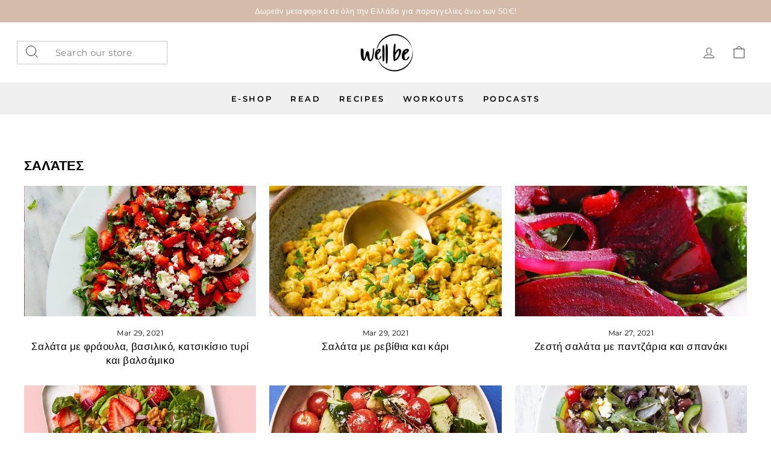

--- FILE ---
content_type: text/html; charset=utf-8
request_url: https://wellb.gr/blogs/blog-2
body_size: 20537
content:
<!doctype html>
<html class="no-js" lang="en" dir="ltr">
<head>
  <meta charset="utf-8">
  <meta http-equiv="X-UA-Compatible" content="IE=edge,chrome=1">
  <meta name="viewport" content="width=device-width,initial-scale=1">
  <meta name="theme-color" content="#111111">
  <link rel="canonical" href="https://wellb.gr/blogs/blog-2">
  <link rel="preconnect" href="https://cdn.shopify.com" crossorigin>
  <link rel="preconnect" href="https://fonts.shopifycdn.com" crossorigin>
  <link rel="dns-prefetch" href="https://productreviews.shopifycdn.com">
  <link rel="dns-prefetch" href="https://ajax.googleapis.com">
  <link rel="dns-prefetch" href="https://maps.googleapis.com">
  <link rel="dns-prefetch" href="https://maps.gstatic.com"><title>Σαλάτες
&ndash; B by Nadia Boule
</title>
<meta property="og:site_name" content="B by Nadia Boule">
  <meta property="og:url" content="https://wellb.gr/blogs/blog-2">
  <meta property="og:title" content="Σαλάτες">
  <meta property="og:type" content="website">
  <meta property="og:description" content="Τα πάντα γύρω από το Wellness!
Θρεπτικές συνταγές, Workouts, Διαλογισμοί και Breathworks, E-shop και Podcasts για να βρίσκετε ό,τι σας ενδιαφέρει γύρω από μια καλή και ουσιαστική καθημερινότητα!"><meta property="og:image" content="http://wellb.gr/cdn/shop/files/wellbe_WHITE.png?v=1647017703">
    <meta property="og:image:secure_url" content="https://wellb.gr/cdn/shop/files/wellbe_WHITE.png?v=1647017703">
    <meta property="og:image:width" content="300">
    <meta property="og:image:height" content="300"><meta name="twitter:site" content="@">
  <meta name="twitter:card" content="summary_large_image">
  <meta name="twitter:title" content="Σαλάτες">
  <meta name="twitter:description" content="Τα πάντα γύρω από το Wellness!
Θρεπτικές συνταγές, Workouts, Διαλογισμοί και Breathworks, E-shop και Podcasts για να βρίσκετε ό,τι σας ενδιαφέρει γύρω από μια καλή και ουσιαστική καθημερινότητα!">
<style data-shopify>@font-face {
  font-family: Montserrat;
  font-weight: 600;
  font-style: normal;
  font-display: swap;
  src: url("//wellb.gr/cdn/fonts/montserrat/montserrat_n6.1326b3e84230700ef15b3a29fb520639977513e0.woff2") format("woff2"),
       url("//wellb.gr/cdn/fonts/montserrat/montserrat_n6.652f051080eb14192330daceed8cd53dfdc5ead9.woff") format("woff");
}

  @font-face {
  font-family: Montserrat;
  font-weight: 400;
  font-style: normal;
  font-display: swap;
  src: url("//wellb.gr/cdn/fonts/montserrat/montserrat_n4.81949fa0ac9fd2021e16436151e8eaa539321637.woff2") format("woff2"),
       url("//wellb.gr/cdn/fonts/montserrat/montserrat_n4.a6c632ca7b62da89c3594789ba828388aac693fe.woff") format("woff");
}


  @font-face {
  font-family: Montserrat;
  font-weight: 600;
  font-style: normal;
  font-display: swap;
  src: url("//wellb.gr/cdn/fonts/montserrat/montserrat_n6.1326b3e84230700ef15b3a29fb520639977513e0.woff2") format("woff2"),
       url("//wellb.gr/cdn/fonts/montserrat/montserrat_n6.652f051080eb14192330daceed8cd53dfdc5ead9.woff") format("woff");
}

  @font-face {
  font-family: Montserrat;
  font-weight: 400;
  font-style: italic;
  font-display: swap;
  src: url("//wellb.gr/cdn/fonts/montserrat/montserrat_i4.5a4ea298b4789e064f62a29aafc18d41f09ae59b.woff2") format("woff2"),
       url("//wellb.gr/cdn/fonts/montserrat/montserrat_i4.072b5869c5e0ed5b9d2021e4c2af132e16681ad2.woff") format("woff");
}

  @font-face {
  font-family: Montserrat;
  font-weight: 600;
  font-style: italic;
  font-display: swap;
  src: url("//wellb.gr/cdn/fonts/montserrat/montserrat_i6.e90155dd2f004112a61c0322d66d1f59dadfa84b.woff2") format("woff2"),
       url("//wellb.gr/cdn/fonts/montserrat/montserrat_i6.41470518d8e9d7f1bcdd29a447c2397e5393943f.woff") format("woff");
}

</style><link href="//wellb.gr/cdn/shop/t/17/assets/theme.css?v=117582760481784883561696441255" rel="stylesheet" type="text/css" media="all" />
  <link href="//wellb.gr/cdn/shop/t/17/assets/custom.css?v=56094350455808579591673678662" rel="stylesheet" type="text/css" media="all" />
<style data-shopify>:root {
    --typeHeaderPrimary: Montserrat;
    --typeHeaderFallback: sans-serif;
    --typeHeaderSize: 22px;
    --typeHeaderWeight: 600;
    --typeHeaderLineHeight: 1;
    --typeHeaderSpacing: 0.0em;

    --typeBasePrimary:Montserrat;
    --typeBaseFallback:sans-serif;
    --typeBaseSize: 15px;
    --typeBaseWeight: 400;
    --typeBaseSpacing: 0.025em;
    --typeBaseLineHeight: 1.4;

    --typeCollectionTitle: 20px;

    --iconWeight: 2px;
    --iconLinecaps: miter;

    
      --buttonRadius: 0px;
    

    --colorGridOverlayOpacity: 0.1;
  }

  .placeholder-content {
    background-image: linear-gradient(100deg, #ffffff 40%, #f7f7f7 63%, #ffffff 79%);
  }</style><script>
    document.documentElement.className = document.documentElement.className.replace('no-js', 'js');

    window.theme = window.theme || {};
    theme.routes = {
      home: "/",
      cart: "/cart.js",
      cartPage: "/cart",
      cartAdd: "/cart/add.js",
      cartChange: "/cart/change.js",
      search: "/search"
    };
    theme.strings = {
      soldOut: "Sold Out",
      unavailable: "Unavailable",
      inStockLabel: "In stock, ready to ship",
      oneStockLabel: "Low stock - [count] item left",
      otherStockLabel: "Low stock - [count] items left",
      willNotShipUntil: "Ready to ship [date]",
      willBeInStockAfter: "Back in stock [date]",
      waitingForStock: "Inventory on the way",
      savePrice: "Save [saved_amount]",
      cartEmpty: "Your cart is currently empty.",
      cartTermsConfirmation: "You must agree with the terms and conditions of sales to check out",
      searchCollections: "Collections:",
      searchPages: "Pages:",
      searchArticles: "Articles:",
      productFrom: "from ",
    };
    theme.settings = {
      cartType: "drawer",
      isCustomerTemplate: false,
      moneyFormat: "€{{amount}}",
      saveType: "dollar",
      productImageSize: "square",
      productImageCover: true,
      predictiveSearch: true,
      predictiveSearchType: "product,article,page,collection",
      predictiveSearchVendor: false,
      predictiveSearchPrice: false,
      quickView: true,
      themeName: 'Impulse',
      themeVersion: "7.1.0"
    };
  </script>

  <script>window.performance && window.performance.mark && window.performance.mark('shopify.content_for_header.start');</script><meta name="google-site-verification" content="Gs6WKWcENI8cpP4qJ_q1mMQhtKQhXZ0JXiO2pMyg1P4">
<meta id="shopify-digital-wallet" name="shopify-digital-wallet" content="/16119751/digital_wallets/dialog">
<meta name="shopify-checkout-api-token" content="36d3dd88d9fd27e3b68414bb89febdcd">
<meta id="in-context-paypal-metadata" data-shop-id="16119751" data-venmo-supported="false" data-environment="production" data-locale="en_US" data-paypal-v4="true" data-currency="EUR">
<link rel="alternate" type="application/atom+xml" title="Feed" href="/blogs/blog-2.atom" />
<link rel="next" href="/blogs/blog-2?page=2">
<script async="async" src="/checkouts/internal/preloads.js?locale=en-GR"></script>
<script id="shopify-features" type="application/json">{"accessToken":"36d3dd88d9fd27e3b68414bb89febdcd","betas":["rich-media-storefront-analytics"],"domain":"wellb.gr","predictiveSearch":true,"shopId":16119751,"locale":"en"}</script>
<script>var Shopify = Shopify || {};
Shopify.shop = "bbynadiaboule.myshopify.com";
Shopify.locale = "en";
Shopify.currency = {"active":"EUR","rate":"1.0"};
Shopify.country = "GR";
Shopify.theme = {"name":"Impulse","id":136485273829,"schema_name":"Impulse","schema_version":"7.1.0","theme_store_id":857,"role":"main"};
Shopify.theme.handle = "null";
Shopify.theme.style = {"id":null,"handle":null};
Shopify.cdnHost = "wellb.gr/cdn";
Shopify.routes = Shopify.routes || {};
Shopify.routes.root = "/";</script>
<script type="module">!function(o){(o.Shopify=o.Shopify||{}).modules=!0}(window);</script>
<script>!function(o){function n(){var o=[];function n(){o.push(Array.prototype.slice.apply(arguments))}return n.q=o,n}var t=o.Shopify=o.Shopify||{};t.loadFeatures=n(),t.autoloadFeatures=n()}(window);</script>
<script id="shop-js-analytics" type="application/json">{"pageType":"blog"}</script>
<script defer="defer" async type="module" src="//wellb.gr/cdn/shopifycloud/shop-js/modules/v2/client.init-shop-cart-sync_C5BV16lS.en.esm.js"></script>
<script defer="defer" async type="module" src="//wellb.gr/cdn/shopifycloud/shop-js/modules/v2/chunk.common_CygWptCX.esm.js"></script>
<script type="module">
  await import("//wellb.gr/cdn/shopifycloud/shop-js/modules/v2/client.init-shop-cart-sync_C5BV16lS.en.esm.js");
await import("//wellb.gr/cdn/shopifycloud/shop-js/modules/v2/chunk.common_CygWptCX.esm.js");

  window.Shopify.SignInWithShop?.initShopCartSync?.({"fedCMEnabled":true,"windoidEnabled":true});

</script>
<script>(function() {
  var isLoaded = false;
  function asyncLoad() {
    if (isLoaded) return;
    isLoaded = true;
    var urls = ["https:\/\/www.myregistry.com\/ScriptPlatform\/Shopify\/AddToMrButton.js?siteKey=g6X6GpbrsjVr0FUpGo0B4w2\u0026lang=en\u0026version=719648309\u0026shop=bbynadiaboule.myshopify.com"];
    for (var i = 0; i < urls.length; i++) {
      var s = document.createElement('script');
      s.type = 'text/javascript';
      s.async = true;
      s.src = urls[i];
      var x = document.getElementsByTagName('script')[0];
      x.parentNode.insertBefore(s, x);
    }
  };
  if(window.attachEvent) {
    window.attachEvent('onload', asyncLoad);
  } else {
    window.addEventListener('load', asyncLoad, false);
  }
})();</script>
<script id="__st">var __st={"a":16119751,"offset":7200,"reqid":"d98721a0-e0c8-40f5-891b-59b4381d2a80-1768601831","pageurl":"wellb.gr\/blogs\/blog-2","s":"blogs-45726597238","u":"825fec352284","p":"blog","rtyp":"blog","rid":45726597238};</script>
<script>window.ShopifyPaypalV4VisibilityTracking = true;</script>
<script id="captcha-bootstrap">!function(){'use strict';const t='contact',e='account',n='new_comment',o=[[t,t],['blogs',n],['comments',n],[t,'customer']],c=[[e,'customer_login'],[e,'guest_login'],[e,'recover_customer_password'],[e,'create_customer']],r=t=>t.map((([t,e])=>`form[action*='/${t}']:not([data-nocaptcha='true']) input[name='form_type'][value='${e}']`)).join(','),a=t=>()=>t?[...document.querySelectorAll(t)].map((t=>t.form)):[];function s(){const t=[...o],e=r(t);return a(e)}const i='password',u='form_key',d=['recaptcha-v3-token','g-recaptcha-response','h-captcha-response',i],f=()=>{try{return window.sessionStorage}catch{return}},m='__shopify_v',_=t=>t.elements[u];function p(t,e,n=!1){try{const o=window.sessionStorage,c=JSON.parse(o.getItem(e)),{data:r}=function(t){const{data:e,action:n}=t;return t[m]||n?{data:e,action:n}:{data:t,action:n}}(c);for(const[e,n]of Object.entries(r))t.elements[e]&&(t.elements[e].value=n);n&&o.removeItem(e)}catch(o){console.error('form repopulation failed',{error:o})}}const l='form_type',E='cptcha';function T(t){t.dataset[E]=!0}const w=window,h=w.document,L='Shopify',v='ce_forms',y='captcha';let A=!1;((t,e)=>{const n=(g='f06e6c50-85a8-45c8-87d0-21a2b65856fe',I='https://cdn.shopify.com/shopifycloud/storefront-forms-hcaptcha/ce_storefront_forms_captcha_hcaptcha.v1.5.2.iife.js',D={infoText:'Protected by hCaptcha',privacyText:'Privacy',termsText:'Terms'},(t,e,n)=>{const o=w[L][v],c=o.bindForm;if(c)return c(t,g,e,D).then(n);var r;o.q.push([[t,g,e,D],n]),r=I,A||(h.body.append(Object.assign(h.createElement('script'),{id:'captcha-provider',async:!0,src:r})),A=!0)});var g,I,D;w[L]=w[L]||{},w[L][v]=w[L][v]||{},w[L][v].q=[],w[L][y]=w[L][y]||{},w[L][y].protect=function(t,e){n(t,void 0,e),T(t)},Object.freeze(w[L][y]),function(t,e,n,w,h,L){const[v,y,A,g]=function(t,e,n){const i=e?o:[],u=t?c:[],d=[...i,...u],f=r(d),m=r(i),_=r(d.filter((([t,e])=>n.includes(e))));return[a(f),a(m),a(_),s()]}(w,h,L),I=t=>{const e=t.target;return e instanceof HTMLFormElement?e:e&&e.form},D=t=>v().includes(t);t.addEventListener('submit',(t=>{const e=I(t);if(!e)return;const n=D(e)&&!e.dataset.hcaptchaBound&&!e.dataset.recaptchaBound,o=_(e),c=g().includes(e)&&(!o||!o.value);(n||c)&&t.preventDefault(),c&&!n&&(function(t){try{if(!f())return;!function(t){const e=f();if(!e)return;const n=_(t);if(!n)return;const o=n.value;o&&e.removeItem(o)}(t);const e=Array.from(Array(32),(()=>Math.random().toString(36)[2])).join('');!function(t,e){_(t)||t.append(Object.assign(document.createElement('input'),{type:'hidden',name:u})),t.elements[u].value=e}(t,e),function(t,e){const n=f();if(!n)return;const o=[...t.querySelectorAll(`input[type='${i}']`)].map((({name:t})=>t)),c=[...d,...o],r={};for(const[a,s]of new FormData(t).entries())c.includes(a)||(r[a]=s);n.setItem(e,JSON.stringify({[m]:1,action:t.action,data:r}))}(t,e)}catch(e){console.error('failed to persist form',e)}}(e),e.submit())}));const S=(t,e)=>{t&&!t.dataset[E]&&(n(t,e.some((e=>e===t))),T(t))};for(const o of['focusin','change'])t.addEventListener(o,(t=>{const e=I(t);D(e)&&S(e,y())}));const B=e.get('form_key'),M=e.get(l),P=B&&M;t.addEventListener('DOMContentLoaded',(()=>{const t=y();if(P)for(const e of t)e.elements[l].value===M&&p(e,B);[...new Set([...A(),...v().filter((t=>'true'===t.dataset.shopifyCaptcha))])].forEach((e=>S(e,t)))}))}(h,new URLSearchParams(w.location.search),n,t,e,['guest_login'])})(!0,!0)}();</script>
<script integrity="sha256-4kQ18oKyAcykRKYeNunJcIwy7WH5gtpwJnB7kiuLZ1E=" data-source-attribution="shopify.loadfeatures" defer="defer" src="//wellb.gr/cdn/shopifycloud/storefront/assets/storefront/load_feature-a0a9edcb.js" crossorigin="anonymous"></script>
<script data-source-attribution="shopify.dynamic_checkout.dynamic.init">var Shopify=Shopify||{};Shopify.PaymentButton=Shopify.PaymentButton||{isStorefrontPortableWallets:!0,init:function(){window.Shopify.PaymentButton.init=function(){};var t=document.createElement("script");t.src="https://wellb.gr/cdn/shopifycloud/portable-wallets/latest/portable-wallets.en.js",t.type="module",document.head.appendChild(t)}};
</script>
<script data-source-attribution="shopify.dynamic_checkout.buyer_consent">
  function portableWalletsHideBuyerConsent(e){var t=document.getElementById("shopify-buyer-consent"),n=document.getElementById("shopify-subscription-policy-button");t&&n&&(t.classList.add("hidden"),t.setAttribute("aria-hidden","true"),n.removeEventListener("click",e))}function portableWalletsShowBuyerConsent(e){var t=document.getElementById("shopify-buyer-consent"),n=document.getElementById("shopify-subscription-policy-button");t&&n&&(t.classList.remove("hidden"),t.removeAttribute("aria-hidden"),n.addEventListener("click",e))}window.Shopify?.PaymentButton&&(window.Shopify.PaymentButton.hideBuyerConsent=portableWalletsHideBuyerConsent,window.Shopify.PaymentButton.showBuyerConsent=portableWalletsShowBuyerConsent);
</script>
<script data-source-attribution="shopify.dynamic_checkout.cart.bootstrap">document.addEventListener("DOMContentLoaded",(function(){function t(){return document.querySelector("shopify-accelerated-checkout-cart, shopify-accelerated-checkout")}if(t())Shopify.PaymentButton.init();else{new MutationObserver((function(e,n){t()&&(Shopify.PaymentButton.init(),n.disconnect())})).observe(document.body,{childList:!0,subtree:!0})}}));
</script>
<script id='scb4127' type='text/javascript' async='' src='https://wellb.gr/cdn/shopifycloud/privacy-banner/storefront-banner.js'></script><link id="shopify-accelerated-checkout-styles" rel="stylesheet" media="screen" href="https://wellb.gr/cdn/shopifycloud/portable-wallets/latest/accelerated-checkout-backwards-compat.css" crossorigin="anonymous">
<style id="shopify-accelerated-checkout-cart">
        #shopify-buyer-consent {
  margin-top: 1em;
  display: inline-block;
  width: 100%;
}

#shopify-buyer-consent.hidden {
  display: none;
}

#shopify-subscription-policy-button {
  background: none;
  border: none;
  padding: 0;
  text-decoration: underline;
  font-size: inherit;
  cursor: pointer;
}

#shopify-subscription-policy-button::before {
  box-shadow: none;
}

      </style>

<script>window.performance && window.performance.mark && window.performance.mark('shopify.content_for_header.end');</script>

  <script src="//wellb.gr/cdn/shop/t/17/assets/vendor-scripts-v11.js" defer="defer"></script><script src="//wellb.gr/cdn/shop/t/17/assets/theme.js?v=13862351161817530741673512395" defer="defer"></script>
<link href="https://monorail-edge.shopifysvc.com" rel="dns-prefetch">
<script>(function(){if ("sendBeacon" in navigator && "performance" in window) {try {var session_token_from_headers = performance.getEntriesByType('navigation')[0].serverTiming.find(x => x.name == '_s').description;} catch {var session_token_from_headers = undefined;}var session_cookie_matches = document.cookie.match(/_shopify_s=([^;]*)/);var session_token_from_cookie = session_cookie_matches && session_cookie_matches.length === 2 ? session_cookie_matches[1] : "";var session_token = session_token_from_headers || session_token_from_cookie || "";function handle_abandonment_event(e) {var entries = performance.getEntries().filter(function(entry) {return /monorail-edge.shopifysvc.com/.test(entry.name);});if (!window.abandonment_tracked && entries.length === 0) {window.abandonment_tracked = true;var currentMs = Date.now();var navigation_start = performance.timing.navigationStart;var payload = {shop_id: 16119751,url: window.location.href,navigation_start,duration: currentMs - navigation_start,session_token,page_type: "blog"};window.navigator.sendBeacon("https://monorail-edge.shopifysvc.com/v1/produce", JSON.stringify({schema_id: "online_store_buyer_site_abandonment/1.1",payload: payload,metadata: {event_created_at_ms: currentMs,event_sent_at_ms: currentMs}}));}}window.addEventListener('pagehide', handle_abandonment_event);}}());</script>
<script id="web-pixels-manager-setup">(function e(e,d,r,n,o){if(void 0===o&&(o={}),!Boolean(null===(a=null===(i=window.Shopify)||void 0===i?void 0:i.analytics)||void 0===a?void 0:a.replayQueue)){var i,a;window.Shopify=window.Shopify||{};var t=window.Shopify;t.analytics=t.analytics||{};var s=t.analytics;s.replayQueue=[],s.publish=function(e,d,r){return s.replayQueue.push([e,d,r]),!0};try{self.performance.mark("wpm:start")}catch(e){}var l=function(){var e={modern:/Edge?\/(1{2}[4-9]|1[2-9]\d|[2-9]\d{2}|\d{4,})\.\d+(\.\d+|)|Firefox\/(1{2}[4-9]|1[2-9]\d|[2-9]\d{2}|\d{4,})\.\d+(\.\d+|)|Chrom(ium|e)\/(9{2}|\d{3,})\.\d+(\.\d+|)|(Maci|X1{2}).+ Version\/(15\.\d+|(1[6-9]|[2-9]\d|\d{3,})\.\d+)([,.]\d+|)( \(\w+\)|)( Mobile\/\w+|) Safari\/|Chrome.+OPR\/(9{2}|\d{3,})\.\d+\.\d+|(CPU[ +]OS|iPhone[ +]OS|CPU[ +]iPhone|CPU IPhone OS|CPU iPad OS)[ +]+(15[._]\d+|(1[6-9]|[2-9]\d|\d{3,})[._]\d+)([._]\d+|)|Android:?[ /-](13[3-9]|1[4-9]\d|[2-9]\d{2}|\d{4,})(\.\d+|)(\.\d+|)|Android.+Firefox\/(13[5-9]|1[4-9]\d|[2-9]\d{2}|\d{4,})\.\d+(\.\d+|)|Android.+Chrom(ium|e)\/(13[3-9]|1[4-9]\d|[2-9]\d{2}|\d{4,})\.\d+(\.\d+|)|SamsungBrowser\/([2-9]\d|\d{3,})\.\d+/,legacy:/Edge?\/(1[6-9]|[2-9]\d|\d{3,})\.\d+(\.\d+|)|Firefox\/(5[4-9]|[6-9]\d|\d{3,})\.\d+(\.\d+|)|Chrom(ium|e)\/(5[1-9]|[6-9]\d|\d{3,})\.\d+(\.\d+|)([\d.]+$|.*Safari\/(?![\d.]+ Edge\/[\d.]+$))|(Maci|X1{2}).+ Version\/(10\.\d+|(1[1-9]|[2-9]\d|\d{3,})\.\d+)([,.]\d+|)( \(\w+\)|)( Mobile\/\w+|) Safari\/|Chrome.+OPR\/(3[89]|[4-9]\d|\d{3,})\.\d+\.\d+|(CPU[ +]OS|iPhone[ +]OS|CPU[ +]iPhone|CPU IPhone OS|CPU iPad OS)[ +]+(10[._]\d+|(1[1-9]|[2-9]\d|\d{3,})[._]\d+)([._]\d+|)|Android:?[ /-](13[3-9]|1[4-9]\d|[2-9]\d{2}|\d{4,})(\.\d+|)(\.\d+|)|Mobile Safari.+OPR\/([89]\d|\d{3,})\.\d+\.\d+|Android.+Firefox\/(13[5-9]|1[4-9]\d|[2-9]\d{2}|\d{4,})\.\d+(\.\d+|)|Android.+Chrom(ium|e)\/(13[3-9]|1[4-9]\d|[2-9]\d{2}|\d{4,})\.\d+(\.\d+|)|Android.+(UC? ?Browser|UCWEB|U3)[ /]?(15\.([5-9]|\d{2,})|(1[6-9]|[2-9]\d|\d{3,})\.\d+)\.\d+|SamsungBrowser\/(5\.\d+|([6-9]|\d{2,})\.\d+)|Android.+MQ{2}Browser\/(14(\.(9|\d{2,})|)|(1[5-9]|[2-9]\d|\d{3,})(\.\d+|))(\.\d+|)|K[Aa][Ii]OS\/(3\.\d+|([4-9]|\d{2,})\.\d+)(\.\d+|)/},d=e.modern,r=e.legacy,n=navigator.userAgent;return n.match(d)?"modern":n.match(r)?"legacy":"unknown"}(),u="modern"===l?"modern":"legacy",c=(null!=n?n:{modern:"",legacy:""})[u],f=function(e){return[e.baseUrl,"/wpm","/b",e.hashVersion,"modern"===e.buildTarget?"m":"l",".js"].join("")}({baseUrl:d,hashVersion:r,buildTarget:u}),m=function(e){var d=e.version,r=e.bundleTarget,n=e.surface,o=e.pageUrl,i=e.monorailEndpoint;return{emit:function(e){var a=e.status,t=e.errorMsg,s=(new Date).getTime(),l=JSON.stringify({metadata:{event_sent_at_ms:s},events:[{schema_id:"web_pixels_manager_load/3.1",payload:{version:d,bundle_target:r,page_url:o,status:a,surface:n,error_msg:t},metadata:{event_created_at_ms:s}}]});if(!i)return console&&console.warn&&console.warn("[Web Pixels Manager] No Monorail endpoint provided, skipping logging."),!1;try{return self.navigator.sendBeacon.bind(self.navigator)(i,l)}catch(e){}var u=new XMLHttpRequest;try{return u.open("POST",i,!0),u.setRequestHeader("Content-Type","text/plain"),u.send(l),!0}catch(e){return console&&console.warn&&console.warn("[Web Pixels Manager] Got an unhandled error while logging to Monorail."),!1}}}}({version:r,bundleTarget:l,surface:e.surface,pageUrl:self.location.href,monorailEndpoint:e.monorailEndpoint});try{o.browserTarget=l,function(e){var d=e.src,r=e.async,n=void 0===r||r,o=e.onload,i=e.onerror,a=e.sri,t=e.scriptDataAttributes,s=void 0===t?{}:t,l=document.createElement("script"),u=document.querySelector("head"),c=document.querySelector("body");if(l.async=n,l.src=d,a&&(l.integrity=a,l.crossOrigin="anonymous"),s)for(var f in s)if(Object.prototype.hasOwnProperty.call(s,f))try{l.dataset[f]=s[f]}catch(e){}if(o&&l.addEventListener("load",o),i&&l.addEventListener("error",i),u)u.appendChild(l);else{if(!c)throw new Error("Did not find a head or body element to append the script");c.appendChild(l)}}({src:f,async:!0,onload:function(){if(!function(){var e,d;return Boolean(null===(d=null===(e=window.Shopify)||void 0===e?void 0:e.analytics)||void 0===d?void 0:d.initialized)}()){var d=window.webPixelsManager.init(e)||void 0;if(d){var r=window.Shopify.analytics;r.replayQueue.forEach((function(e){var r=e[0],n=e[1],o=e[2];d.publishCustomEvent(r,n,o)})),r.replayQueue=[],r.publish=d.publishCustomEvent,r.visitor=d.visitor,r.initialized=!0}}},onerror:function(){return m.emit({status:"failed",errorMsg:"".concat(f," has failed to load")})},sri:function(e){var d=/^sha384-[A-Za-z0-9+/=]+$/;return"string"==typeof e&&d.test(e)}(c)?c:"",scriptDataAttributes:o}),m.emit({status:"loading"})}catch(e){m.emit({status:"failed",errorMsg:(null==e?void 0:e.message)||"Unknown error"})}}})({shopId: 16119751,storefrontBaseUrl: "https://wellb.gr",extensionsBaseUrl: "https://extensions.shopifycdn.com/cdn/shopifycloud/web-pixels-manager",monorailEndpoint: "https://monorail-edge.shopifysvc.com/unstable/produce_batch",surface: "storefront-renderer",enabledBetaFlags: ["2dca8a86"],webPixelsConfigList: [{"id":"1643872590","configuration":"{\"config\":\"{\\\"pixel_id\\\":\\\"GT-KDBDGP66\\\",\\\"target_country\\\":\\\"GR\\\",\\\"gtag_events\\\":[{\\\"type\\\":\\\"view_item\\\",\\\"action_label\\\":\\\"MC-YYXGZ4M3XP\\\"},{\\\"type\\\":\\\"purchase\\\",\\\"action_label\\\":\\\"MC-YYXGZ4M3XP\\\"},{\\\"type\\\":\\\"page_view\\\",\\\"action_label\\\":\\\"MC-YYXGZ4M3XP\\\"}],\\\"enable_monitoring_mode\\\":false}\"}","eventPayloadVersion":"v1","runtimeContext":"OPEN","scriptVersion":"b2a88bafab3e21179ed38636efcd8a93","type":"APP","apiClientId":1780363,"privacyPurposes":[],"dataSharingAdjustments":{"protectedCustomerApprovalScopes":["read_customer_address","read_customer_email","read_customer_name","read_customer_personal_data","read_customer_phone"]}},{"id":"813924686","configuration":"{\"pixelCode\":\"CJR4N9RC77UEBV3SV2V0\"}","eventPayloadVersion":"v1","runtimeContext":"STRICT","scriptVersion":"22e92c2ad45662f435e4801458fb78cc","type":"APP","apiClientId":4383523,"privacyPurposes":["ANALYTICS","MARKETING","SALE_OF_DATA"],"dataSharingAdjustments":{"protectedCustomerApprovalScopes":["read_customer_address","read_customer_email","read_customer_name","read_customer_personal_data","read_customer_phone"]}},{"id":"396230990","configuration":"{\"pixel_id\":\"268581944223601\",\"pixel_type\":\"facebook_pixel\",\"metaapp_system_user_token\":\"-\"}","eventPayloadVersion":"v1","runtimeContext":"OPEN","scriptVersion":"ca16bc87fe92b6042fbaa3acc2fbdaa6","type":"APP","apiClientId":2329312,"privacyPurposes":["ANALYTICS","MARKETING","SALE_OF_DATA"],"dataSharingAdjustments":{"protectedCustomerApprovalScopes":["read_customer_address","read_customer_email","read_customer_name","read_customer_personal_data","read_customer_phone"]}},{"id":"185467214","eventPayloadVersion":"v1","runtimeContext":"LAX","scriptVersion":"1","type":"CUSTOM","privacyPurposes":["ANALYTICS"],"name":"Google Analytics tag (migrated)"},{"id":"shopify-app-pixel","configuration":"{}","eventPayloadVersion":"v1","runtimeContext":"STRICT","scriptVersion":"0450","apiClientId":"shopify-pixel","type":"APP","privacyPurposes":["ANALYTICS","MARKETING"]},{"id":"shopify-custom-pixel","eventPayloadVersion":"v1","runtimeContext":"LAX","scriptVersion":"0450","apiClientId":"shopify-pixel","type":"CUSTOM","privacyPurposes":["ANALYTICS","MARKETING"]}],isMerchantRequest: false,initData: {"shop":{"name":"B by Nadia Boule","paymentSettings":{"currencyCode":"EUR"},"myshopifyDomain":"bbynadiaboule.myshopify.com","countryCode":"GR","storefrontUrl":"https:\/\/wellb.gr"},"customer":null,"cart":null,"checkout":null,"productVariants":[],"purchasingCompany":null},},"https://wellb.gr/cdn","fcfee988w5aeb613cpc8e4bc33m6693e112",{"modern":"","legacy":""},{"shopId":"16119751","storefrontBaseUrl":"https:\/\/wellb.gr","extensionBaseUrl":"https:\/\/extensions.shopifycdn.com\/cdn\/shopifycloud\/web-pixels-manager","surface":"storefront-renderer","enabledBetaFlags":"[\"2dca8a86\"]","isMerchantRequest":"false","hashVersion":"fcfee988w5aeb613cpc8e4bc33m6693e112","publish":"custom","events":"[[\"page_viewed\",{}]]"});</script><script>
  window.ShopifyAnalytics = window.ShopifyAnalytics || {};
  window.ShopifyAnalytics.meta = window.ShopifyAnalytics.meta || {};
  window.ShopifyAnalytics.meta.currency = 'EUR';
  var meta = {"page":{"pageType":"blog","resourceType":"blog","resourceId":45726597238,"requestId":"d98721a0-e0c8-40f5-891b-59b4381d2a80-1768601831"}};
  for (var attr in meta) {
    window.ShopifyAnalytics.meta[attr] = meta[attr];
  }
</script>
<script class="analytics">
  (function () {
    var customDocumentWrite = function(content) {
      var jquery = null;

      if (window.jQuery) {
        jquery = window.jQuery;
      } else if (window.Checkout && window.Checkout.$) {
        jquery = window.Checkout.$;
      }

      if (jquery) {
        jquery('body').append(content);
      }
    };

    var hasLoggedConversion = function(token) {
      if (token) {
        return document.cookie.indexOf('loggedConversion=' + token) !== -1;
      }
      return false;
    }

    var setCookieIfConversion = function(token) {
      if (token) {
        var twoMonthsFromNow = new Date(Date.now());
        twoMonthsFromNow.setMonth(twoMonthsFromNow.getMonth() + 2);

        document.cookie = 'loggedConversion=' + token + '; expires=' + twoMonthsFromNow;
      }
    }

    var trekkie = window.ShopifyAnalytics.lib = window.trekkie = window.trekkie || [];
    if (trekkie.integrations) {
      return;
    }
    trekkie.methods = [
      'identify',
      'page',
      'ready',
      'track',
      'trackForm',
      'trackLink'
    ];
    trekkie.factory = function(method) {
      return function() {
        var args = Array.prototype.slice.call(arguments);
        args.unshift(method);
        trekkie.push(args);
        return trekkie;
      };
    };
    for (var i = 0; i < trekkie.methods.length; i++) {
      var key = trekkie.methods[i];
      trekkie[key] = trekkie.factory(key);
    }
    trekkie.load = function(config) {
      trekkie.config = config || {};
      trekkie.config.initialDocumentCookie = document.cookie;
      var first = document.getElementsByTagName('script')[0];
      var script = document.createElement('script');
      script.type = 'text/javascript';
      script.onerror = function(e) {
        var scriptFallback = document.createElement('script');
        scriptFallback.type = 'text/javascript';
        scriptFallback.onerror = function(error) {
                var Monorail = {
      produce: function produce(monorailDomain, schemaId, payload) {
        var currentMs = new Date().getTime();
        var event = {
          schema_id: schemaId,
          payload: payload,
          metadata: {
            event_created_at_ms: currentMs,
            event_sent_at_ms: currentMs
          }
        };
        return Monorail.sendRequest("https://" + monorailDomain + "/v1/produce", JSON.stringify(event));
      },
      sendRequest: function sendRequest(endpointUrl, payload) {
        // Try the sendBeacon API
        if (window && window.navigator && typeof window.navigator.sendBeacon === 'function' && typeof window.Blob === 'function' && !Monorail.isIos12()) {
          var blobData = new window.Blob([payload], {
            type: 'text/plain'
          });

          if (window.navigator.sendBeacon(endpointUrl, blobData)) {
            return true;
          } // sendBeacon was not successful

        } // XHR beacon

        var xhr = new XMLHttpRequest();

        try {
          xhr.open('POST', endpointUrl);
          xhr.setRequestHeader('Content-Type', 'text/plain');
          xhr.send(payload);
        } catch (e) {
          console.log(e);
        }

        return false;
      },
      isIos12: function isIos12() {
        return window.navigator.userAgent.lastIndexOf('iPhone; CPU iPhone OS 12_') !== -1 || window.navigator.userAgent.lastIndexOf('iPad; CPU OS 12_') !== -1;
      }
    };
    Monorail.produce('monorail-edge.shopifysvc.com',
      'trekkie_storefront_load_errors/1.1',
      {shop_id: 16119751,
      theme_id: 136485273829,
      app_name: "storefront",
      context_url: window.location.href,
      source_url: "//wellb.gr/cdn/s/trekkie.storefront.cd680fe47e6c39ca5d5df5f0a32d569bc48c0f27.min.js"});

        };
        scriptFallback.async = true;
        scriptFallback.src = '//wellb.gr/cdn/s/trekkie.storefront.cd680fe47e6c39ca5d5df5f0a32d569bc48c0f27.min.js';
        first.parentNode.insertBefore(scriptFallback, first);
      };
      script.async = true;
      script.src = '//wellb.gr/cdn/s/trekkie.storefront.cd680fe47e6c39ca5d5df5f0a32d569bc48c0f27.min.js';
      first.parentNode.insertBefore(script, first);
    };
    trekkie.load(
      {"Trekkie":{"appName":"storefront","development":false,"defaultAttributes":{"shopId":16119751,"isMerchantRequest":null,"themeId":136485273829,"themeCityHash":"11269902257309743444","contentLanguage":"en","currency":"EUR","eventMetadataId":"c02821d3-1cc5-4827-bd95-2503294132d0"},"isServerSideCookieWritingEnabled":true,"monorailRegion":"shop_domain","enabledBetaFlags":["65f19447"]},"Session Attribution":{},"S2S":{"facebookCapiEnabled":true,"source":"trekkie-storefront-renderer","apiClientId":580111}}
    );

    var loaded = false;
    trekkie.ready(function() {
      if (loaded) return;
      loaded = true;

      window.ShopifyAnalytics.lib = window.trekkie;

      var originalDocumentWrite = document.write;
      document.write = customDocumentWrite;
      try { window.ShopifyAnalytics.merchantGoogleAnalytics.call(this); } catch(error) {};
      document.write = originalDocumentWrite;

      window.ShopifyAnalytics.lib.page(null,{"pageType":"blog","resourceType":"blog","resourceId":45726597238,"requestId":"d98721a0-e0c8-40f5-891b-59b4381d2a80-1768601831","shopifyEmitted":true});

      var match = window.location.pathname.match(/checkouts\/(.+)\/(thank_you|post_purchase)/)
      var token = match? match[1]: undefined;
      if (!hasLoggedConversion(token)) {
        setCookieIfConversion(token);
        
      }
    });


        var eventsListenerScript = document.createElement('script');
        eventsListenerScript.async = true;
        eventsListenerScript.src = "//wellb.gr/cdn/shopifycloud/storefront/assets/shop_events_listener-3da45d37.js";
        document.getElementsByTagName('head')[0].appendChild(eventsListenerScript);

})();</script>
  <script>
  if (!window.ga || (window.ga && typeof window.ga !== 'function')) {
    window.ga = function ga() {
      (window.ga.q = window.ga.q || []).push(arguments);
      if (window.Shopify && window.Shopify.analytics && typeof window.Shopify.analytics.publish === 'function') {
        window.Shopify.analytics.publish("ga_stub_called", {}, {sendTo: "google_osp_migration"});
      }
      console.error("Shopify's Google Analytics stub called with:", Array.from(arguments), "\nSee https://help.shopify.com/manual/promoting-marketing/pixels/pixel-migration#google for more information.");
    };
    if (window.Shopify && window.Shopify.analytics && typeof window.Shopify.analytics.publish === 'function') {
      window.Shopify.analytics.publish("ga_stub_initialized", {}, {sendTo: "google_osp_migration"});
    }
  }
</script>
<script
  defer
  src="https://wellb.gr/cdn/shopifycloud/perf-kit/shopify-perf-kit-3.0.4.min.js"
  data-application="storefront-renderer"
  data-shop-id="16119751"
  data-render-region="gcp-us-east1"
  data-page-type="blog"
  data-theme-instance-id="136485273829"
  data-theme-name="Impulse"
  data-theme-version="7.1.0"
  data-monorail-region="shop_domain"
  data-resource-timing-sampling-rate="10"
  data-shs="true"
  data-shs-beacon="true"
  data-shs-export-with-fetch="true"
  data-shs-logs-sample-rate="1"
  data-shs-beacon-endpoint="https://wellb.gr/api/collect"
></script>
</head>

<body class="template-blog" data-center-text="true" data-button_style="square" data-type_header_capitalize="true" data-type_headers_align_text="true" data-type_product_capitalize="true" data-swatch_style="round" >

  <a class="in-page-link visually-hidden skip-link" href="#MainContent">Skip to content</a>

  <div id="PageContainer" class="page-container">
    <div class="transition-body"><div id="shopify-section-header" class="shopify-section">

<div id="NavDrawer" class="drawer drawer--left">
  <div class="drawer__contents">
    <div class="drawer__fixed-header">
      <div class="drawer__header appear-animation appear-delay-1">
        <div class="h2 drawer__title"></div>
        <div class="drawer__close">
          <button type="button" class="drawer__close-button js-drawer-close">
            <svg aria-hidden="true" focusable="false" role="presentation" class="icon icon-close" viewBox="0 0 64 64"><path d="M19 17.61l27.12 27.13m0-27.12L19 44.74"/></svg>
            <span class="icon__fallback-text">Close menu</span>
          </button>
        </div>
      </div>
    </div>
    <div class="drawer__scrollable">
      <ul class="mobile-nav" role="navigation" aria-label="Primary"><li class="mobile-nav__item appear-animation appear-delay-2"><div class="mobile-nav__has-sublist"><a href="/"
                    class="mobile-nav__link mobile-nav__link--top-level"
                    id="Label-1"
                    >
                    E-SHOP
                  </a>
                  <div class="mobile-nav__toggle">
                    <button type="button"
                      aria-controls="Linklist-1"
                      aria-labelledby="Label-1"
                      class="collapsible-trigger collapsible--auto-height"><span class="collapsible-trigger__icon collapsible-trigger__icon--open" role="presentation">
  <svg aria-hidden="true" focusable="false" role="presentation" class="icon icon--wide icon-chevron-down" viewBox="0 0 28 16"><path d="M1.57 1.59l12.76 12.77L27.1 1.59" stroke-width="2" stroke="#000" fill="none" fill-rule="evenodd"/></svg>
</span>
</button>
                  </div></div><div id="Linklist-1"
                class="mobile-nav__sublist collapsible-content collapsible-content--all"
                >
                <div class="collapsible-content__inner">
                  <ul class="mobile-nav__sublist"><li class="mobile-nav__item">
                        <div class="mobile-nav__child-item"><a href="/products/well-be-journal-2024"
                              class="mobile-nav__link"
                              id="Sublabel-products-well-be-journal-20241"
                              >
                              WELL BE JOURNAL
                            </a></div></li><li class="mobile-nav__item">
                        <div class="mobile-nav__child-item"><a href="/products/bookmark"
                              class="mobile-nav__link"
                              id="Sublabel-products-bookmark2"
                              >
                              HANDMADE BOOKMARK
                            </a></div></li><li class="mobile-nav__item">
                        <div class="mobile-nav__child-item"><a href="/collections/body-care"
                              class="mobile-nav__link"
                              id="Sublabel-collections-body-care3"
                              >
                              BODY CARE &amp; BEAUTY
                            </a></div></li><li class="mobile-nav__item">
                        <div class="mobile-nav__child-item"><a href="/collections/books"
                              class="mobile-nav__link"
                              id="Sublabel-collections-books4"
                              >
                              BOOKS
                            </a></div></li><li class="mobile-nav__item">
                        <div class="mobile-nav__child-item"><a href="/collections/home-products"
                              class="mobile-nav__link"
                              id="Sublabel-collections-home-products5"
                              >
                              FOOD &amp; HOME
                            </a><button type="button"
                              aria-controls="Sublinklist-1-collections-home-products5"
                              aria-labelledby="Sublabel-collections-home-products5"
                              class="collapsible-trigger"><span class="collapsible-trigger__icon collapsible-trigger__icon--circle collapsible-trigger__icon--open" role="presentation">
  <svg aria-hidden="true" focusable="false" role="presentation" class="icon icon--wide icon-chevron-down" viewBox="0 0 28 16"><path d="M1.57 1.59l12.76 12.77L27.1 1.59" stroke-width="2" stroke="#000" fill="none" fill-rule="evenodd"/></svg>
</span>
</button></div><div
                            id="Sublinklist-1-collections-home-products5"
                            aria-labelledby="Sublabel-collections-home-products5"
                            class="mobile-nav__sublist collapsible-content collapsible-content--all"
                            >
                            <div class="collapsible-content__inner">
                              <ul class="mobile-nav__grandchildlist"><li class="mobile-nav__item">
                                    <a href="/collections/b-by-nadia-boule" class="mobile-nav__link">
                                      FOOD
                                    </a>
                                  </li><li class="mobile-nav__item">
                                    <a href="/collections/coconut-bowls" class="mobile-nav__link">
                                      COCONUT LOVE
                                    </a>
                                  </li><li class="mobile-nav__item">
                                    <a href="/collections/candles-collection" class="mobile-nav__link">
                                      CANDLES
                                    </a>
                                  </li><li class="mobile-nav__item">
                                    <a href="/collections/eco-friendly-products" class="mobile-nav__link">
                                      SUSTAINABLE CHOICES
                                    </a>
                                  </li></ul>
                            </div>
                          </div></li><li class="mobile-nav__item">
                        <div class="mobile-nav__child-item"><a href="https://wellb.gr/collections/keep-cups-1"
                              class="mobile-nav__link"
                              id="Sublabel-https-wellb-gr-collections-keep-cups-16"
                              >
                              ECO-FRIENDLY BOTTLES
                            </a></div></li><li class="mobile-nav__item">
                        <div class="mobile-nav__child-item"><a href="/collections/rain-ponchos"
                              class="mobile-nav__link"
                              id="Sublabel-collections-rain-ponchos7"
                              >
                              RAIN PONCHOS
                            </a></div></li><li class="mobile-nav__item">
                        <div class="mobile-nav__child-item"><a href="/collections/kids"
                              class="mobile-nav__link"
                              id="Sublabel-collections-kids8"
                              >
                              KIDS
                            </a></div></li><li class="mobile-nav__item">
                        <div class="mobile-nav__child-item"><a href="/collections/mother"
                              class="mobile-nav__link"
                              id="Sublabel-collections-mother9"
                              >
                              MOTHER
                            </a></div></li></ul>
                </div>
              </div></li><li class="mobile-nav__item appear-animation appear-delay-3"><div class="mobile-nav__has-sublist"><a href="/blogs/news"
                    class="mobile-nav__link mobile-nav__link--top-level"
                    id="Label-blogs-news2"
                    >
                    READ
                  </a>
                  <div class="mobile-nav__toggle">
                    <button type="button"
                      aria-controls="Linklist-blogs-news2"
                      aria-labelledby="Label-blogs-news2"
                      class="collapsible-trigger collapsible--auto-height"><span class="collapsible-trigger__icon collapsible-trigger__icon--open" role="presentation">
  <svg aria-hidden="true" focusable="false" role="presentation" class="icon icon--wide icon-chevron-down" viewBox="0 0 28 16"><path d="M1.57 1.59l12.76 12.77L27.1 1.59" stroke-width="2" stroke="#000" fill="none" fill-rule="evenodd"/></svg>
</span>
</button>
                  </div></div><div id="Linklist-blogs-news2"
                class="mobile-nav__sublist collapsible-content collapsible-content--all"
                >
                <div class="collapsible-content__inner">
                  <ul class="mobile-nav__sublist"><li class="mobile-nav__item">
                        <div class="mobile-nav__child-item"><a href="/blogs/news"
                              class="mobile-nav__link"
                              id="Sublabel-blogs-news1"
                              >
                              NEWS
                            </a></div></li><li class="mobile-nav__item">
                        <div class="mobile-nav__child-item"><a href="/blogs/wellness"
                              class="mobile-nav__link"
                              id="Sublabel-blogs-wellness2"
                              >
                              WELLNESS
                            </a></div></li></ul>
                </div>
              </div></li><li class="mobile-nav__item appear-animation appear-delay-4"><div class="mobile-nav__has-sublist"><a href="https://app.wellbe.gr/recipes"
                    class="mobile-nav__link mobile-nav__link--top-level"
                    id="Label-https-app-wellbe-gr-recipes3"
                    >
                    RECIPES
                  </a>
                  <div class="mobile-nav__toggle">
                    <button type="button"
                      aria-controls="Linklist-https-app-wellbe-gr-recipes3" aria-open="true"
                      aria-labelledby="Label-https-app-wellbe-gr-recipes3"
                      class="collapsible-trigger collapsible--auto-height is-open"><span class="collapsible-trigger__icon collapsible-trigger__icon--open" role="presentation">
  <svg aria-hidden="true" focusable="false" role="presentation" class="icon icon--wide icon-chevron-down" viewBox="0 0 28 16"><path d="M1.57 1.59l12.76 12.77L27.1 1.59" stroke-width="2" stroke="#000" fill="none" fill-rule="evenodd"/></svg>
</span>
</button>
                  </div></div><div id="Linklist-https-app-wellbe-gr-recipes3"
                class="mobile-nav__sublist collapsible-content collapsible-content--all is-open"
                style="height: auto;">
                <div class="collapsible-content__inner">
                  <ul class="mobile-nav__sublist"><li class="mobile-nav__item">
                        <div class="mobile-nav__child-item"><a href="/blogs/nadias-recipes"
                              class="mobile-nav__link"
                              id="Sublabel-blogs-nadias-recipes1"
                              >
                              NADIA&#39;S RECIPES
                            </a></div></li><li class="mobile-nav__item">
                        <div class="mobile-nav__child-item"><a href="/blogs/breakfast"
                              class="mobile-nav__link"
                              id="Sublabel-blogs-breakfast2"
                              >
                              ΠΡΩΙΝΑ
                            </a></div></li><li class="mobile-nav__item">
                        <div class="mobile-nav__child-item"><a href="/blogs/snacks"
                              class="mobile-nav__link"
                              id="Sublabel-blogs-snacks3"
                              >
                              ΟΡΕΚΤΙΚΑ &amp; SNACKS
                            </a></div></li><li class="mobile-nav__item">
                        <div class="mobile-nav__child-item"><a href="/blogs/blog-2"
                              class="mobile-nav__link"
                              id="Sublabel-blogs-blog-24"
                              data-active="true">
                              ΣΑΛΑΤΕΣ
                            </a></div></li><li class="mobile-nav__item">
                        <div class="mobile-nav__child-item"><a href="/blogs/main-dishes"
                              class="mobile-nav__link"
                              id="Sublabel-blogs-main-dishes5"
                              >
                              ΚΥΡΙΩΣ ΠΙΑΤΑ
                            </a></div></li><li class="mobile-nav__item">
                        <div class="mobile-nav__child-item"><a href="/blogs/blog-5"
                              class="mobile-nav__link"
                              id="Sublabel-blogs-blog-56"
                              >
                              ΕΠΙΔΟΡΠΙΑ
                            </a></div></li><li class="mobile-nav__item">
                        <div class="mobile-nav__child-item"><a href="/blogs/smoothies"
                              class="mobile-nav__link"
                              id="Sublabel-blogs-smoothies7"
                              >
                              SMOOTHIES &amp; ΡΟΦΗΜΑΤΑ
                            </a></div></li></ul>
                </div>
              </div></li><li class="mobile-nav__item appear-animation appear-delay-5"><a href="https://app.wellbe.gr" class="mobile-nav__link mobile-nav__link--top-level">WORKOUTS</a></li><li class="mobile-nav__item appear-animation appear-delay-6"><a href="https://app.wellbe.gr/podcast" class="mobile-nav__link mobile-nav__link--top-level">PODCASTS</a></li><li class="mobile-nav__item mobile-nav__item--secondary">
            <div class="grid"><div class="grid__item one-half appear-animation appear-delay-7">
                  <a href="/account" class="mobile-nav__link">Log in
</a>
                </div></div>
          </li></ul><ul class="mobile-nav__social appear-animation appear-delay-8"><li class="mobile-nav__social-item">
            <a target="_blank" rel="noopener" href="https://www.instagram.com/b_bynadiaboule/?hl=en" title="B by Nadia Boule on Instagram">
              <svg aria-hidden="true" focusable="false" role="presentation" class="icon icon-instagram" viewBox="0 0 32 32"><path fill="#444" d="M16 3.094c4.206 0 4.7.019 6.363.094 1.538.069 2.369.325 2.925.544.738.287 1.262.625 1.813 1.175s.894 1.075 1.175 1.813c.212.556.475 1.387.544 2.925.075 1.662.094 2.156.094 6.363s-.019 4.7-.094 6.363c-.069 1.538-.325 2.369-.544 2.925-.288.738-.625 1.262-1.175 1.813s-1.075.894-1.813 1.175c-.556.212-1.387.475-2.925.544-1.663.075-2.156.094-6.363.094s-4.7-.019-6.363-.094c-1.537-.069-2.369-.325-2.925-.544-.737-.288-1.263-.625-1.813-1.175s-.894-1.075-1.175-1.813c-.212-.556-.475-1.387-.544-2.925-.075-1.663-.094-2.156-.094-6.363s.019-4.7.094-6.363c.069-1.537.325-2.369.544-2.925.287-.737.625-1.263 1.175-1.813s1.075-.894 1.813-1.175c.556-.212 1.388-.475 2.925-.544 1.662-.081 2.156-.094 6.363-.094zm0-2.838c-4.275 0-4.813.019-6.494.094-1.675.075-2.819.344-3.819.731-1.037.4-1.913.944-2.788 1.819S1.486 4.656 1.08 5.688c-.387 1-.656 2.144-.731 3.825-.075 1.675-.094 2.213-.094 6.488s.019 4.813.094 6.494c.075 1.675.344 2.819.731 3.825.4 1.038.944 1.913 1.819 2.788s1.756 1.413 2.788 1.819c1 .387 2.144.656 3.825.731s2.213.094 6.494.094 4.813-.019 6.494-.094c1.675-.075 2.819-.344 3.825-.731 1.038-.4 1.913-.944 2.788-1.819s1.413-1.756 1.819-2.788c.387-1 .656-2.144.731-3.825s.094-2.212.094-6.494-.019-4.813-.094-6.494c-.075-1.675-.344-2.819-.731-3.825-.4-1.038-.944-1.913-1.819-2.788s-1.756-1.413-2.788-1.819c-1-.387-2.144-.656-3.825-.731C20.812.275 20.275.256 16 .256z"/><path fill="#444" d="M16 7.912a8.088 8.088 0 0 0 0 16.175c4.463 0 8.087-3.625 8.087-8.088s-3.625-8.088-8.088-8.088zm0 13.338a5.25 5.25 0 1 1 0-10.5 5.25 5.25 0 1 1 0 10.5zM26.294 7.594a1.887 1.887 0 1 1-3.774.002 1.887 1.887 0 0 1 3.774-.003z"/></svg>
              <span class="icon__fallback-text">Instagram</span>
            </a>
          </li><li class="mobile-nav__social-item">
            <a target="_blank" rel="noopener" href="https://www.facebook.com/BbyNadiaBoule/" title="B by Nadia Boule on Facebook">
              <svg aria-hidden="true" focusable="false" role="presentation" class="icon icon-facebook" viewBox="0 0 14222 14222"><path d="M14222 7112c0 3549.352-2600.418 6491.344-6000 7024.72V9168h1657l315-2056H8222V5778c0-562 275-1111 1159-1111h897V2917s-814-139-1592-139c-1624 0-2686 984-2686 2767v1567H4194v2056h1806v4968.72C2600.418 13603.344 0 10661.352 0 7112 0 3184.703 3183.703 1 7111 1s7111 3183.703 7111 7111zm-8222 7025c362 57 733 86 1111 86-377.945 0-749.003-29.485-1111-86.28zm2222 0v-.28a7107.458 7107.458 0 0 1-167.717 24.267A7407.158 7407.158 0 0 0 8222 14137zm-167.717 23.987C7745.664 14201.89 7430.797 14223 7111 14223c319.843 0 634.675-21.479 943.283-62.013z"/></svg>
              <span class="icon__fallback-text">Facebook</span>
            </a>
          </li></ul>
    </div>
  </div>
</div>
<div id="CartDrawer" class="drawer drawer--right">
    <form id="CartDrawerForm" action="/cart" method="post" novalidate class="drawer__contents">
      <div class="drawer__fixed-header">
        <div class="drawer__header appear-animation appear-delay-1">
          <div class="h2 drawer__title">Cart</div>
          <div class="drawer__close">
            <button type="button" class="drawer__close-button js-drawer-close">
              <svg aria-hidden="true" focusable="false" role="presentation" class="icon icon-close" viewBox="0 0 64 64"><path d="M19 17.61l27.12 27.13m0-27.12L19 44.74"/></svg>
              <span class="icon__fallback-text">Close cart</span>
            </button>
          </div>
        </div>
      </div>

      <div class="drawer__inner">
        <div class="drawer__scrollable">
          <div data-products class="appear-animation appear-delay-2"></div>

          
        </div>

        <div class="drawer__footer appear-animation appear-delay-4">
          <div data-discounts>
            
          </div>

          <div class="cart__item-sub cart__item-row">
            <div class="ajaxcart__subtotal">Subtotal</div>
            <div data-subtotal>€0.00</div>
          </div>

          <div class="cart__item-row text-center">
            <small>
              Shipping, taxes, and discount codes calculated at checkout.<br />
            </small>
          </div>

          

          <div class="cart__checkout-wrapper">
            <button type="submit" name="checkout" data-terms-required="false" class="btn cart__checkout">
              Check out
            </button>

            
          </div>
        </div>
      </div>

      <div class="drawer__cart-empty appear-animation appear-delay-2">
        <div class="drawer__scrollable">
          Your cart is currently empty.
        </div>
      </div>
    </form>
  </div><style>
  .site-nav__link,
  .site-nav__dropdown-link:not(.site-nav__dropdown-link--top-level) {
    font-size: 13px;
  }
  
    .site-nav__link, .mobile-nav__link--top-level {
      text-transform: uppercase;
      letter-spacing: 0.2em;
    }
    .mobile-nav__link--top-level {
      font-size: 1.1em;
    }
  

  

  
.site-header {
      box-shadow: 0 0 1px rgba(0,0,0,0.2);
    }

    .toolbar + .header-sticky-wrapper .site-header {
      border-top: 0;
    }</style>

<div data-section-id="header" data-section-type="header">
  <div class="announcement-bar">
    <div class="page-width">
      <div class="slideshow-wrapper">
        <button type="button" class="visually-hidden slideshow__pause" data-id="header" aria-live="polite">
          <span class="slideshow__pause-stop">
            <svg aria-hidden="true" focusable="false" role="presentation" class="icon icon-pause" viewBox="0 0 10 13"><g fill="#000" fill-rule="evenodd"><path d="M0 0h3v13H0zM7 0h3v13H7z"/></g></svg>
            <span class="icon__fallback-text">Pause slideshow</span>
          </span>
          <span class="slideshow__pause-play">
            <svg aria-hidden="true" focusable="false" role="presentation" class="icon icon-play" viewBox="18.24 17.35 24.52 28.3"><path fill="#323232" d="M22.1 19.151v25.5l20.4-13.489-20.4-12.011z"/></svg>
            <span class="icon__fallback-text">Play slideshow</span>
          </span>
        </button>

        <div
          id="AnnouncementSlider"
          class="announcement-slider"
          data-compact="true"
          data-block-count="1"><div
                id="AnnouncementSlide-1524770292306"
                class="announcement-slider__slide"
                data-index="0"
                ><span class="announcement-link-text">Δωρεάν μεταφορικά σε όλη την Ελλάδα για παραγγελίες άνω των 50€!</span></div></div>
      </div>
    </div>
  </div>


<div class="header-sticky-wrapper">
    <div id="HeaderWrapper" class="header-wrapper"><header
        id="SiteHeader"
        class="site-header"
        data-sticky="true"
        data-overlay="false">
        <div class="page-width">
          <div
            class="header-layout header-layout--center"
            data-logo-align="center"><div class="header-item header-item--left header-item--navigation"><div class="site-nav small--hide">
                     
                       <form action="/search" method="get" role="search"
                id="HeaderSearchForm"
                class="site-header__search-form">
                <input type="hidden" name="type" value="product,article,page,collection">
                <button type="submit" class="text-link site-header__search-btn site-header__search-btn--submit">
                  <svg aria-hidden="true" focusable="false" role="presentation" class="icon icon-search" viewBox="0 0 64 64"><path d="M47.16 28.58A18.58 18.58 0 1 1 28.58 10a18.58 18.58 0 0 1 18.58 18.58zM54 54L41.94 42"/></svg>
                  <span class="icon__fallback-text">Search</span>
                </button>
                <input type="search" name="q" value="" placeholder="Search our store" class="site-header__search-input" aria-label="Search our store">
              </form>
                      
                    </div><div class="site-nav medium-up--hide">
                  <button
                    type="button"
                    class="site-nav__link site-nav__link--icon js-drawer-open-nav"
                    aria-controls="NavDrawer">
                    <svg aria-hidden="true" focusable="false" role="presentation" class="icon icon-hamburger" viewBox="0 0 64 64"><path d="M7 15h51M7 32h51M7 49h51"/></svg>
                    <span class="icon__fallback-text">Site navigation</span>
                  </button>
                </div>
              </div><div class="header-item header-item--logo"><style data-shopify>.header-item--logo,
    .header-layout--left-center .header-item--logo,
    .header-layout--left-center .header-item--icons {
      -webkit-box-flex: 0 1 70px;
      -ms-flex: 0 1 70px;
      flex: 0 1 70px;
    }

    @media only screen and (min-width: 769px) {
      .header-item--logo,
      .header-layout--left-center .header-item--logo,
      .header-layout--left-center .header-item--icons {
        -webkit-box-flex: 0 0 100px;
        -ms-flex: 0 0 100px;
        flex: 0 0 100px;
      }
    }

    .site-header__logo a {
      width: 70px;
    }
    .is-light .site-header__logo .logo--inverted {
      width: 70px;
    }
    @media only screen and (min-width: 769px) {
      .site-header__logo a {
        width: 100px;
      }

      .is-light .site-header__logo .logo--inverted {
        width: 100px;
      }
    }</style><div class="h1 site-header__logo" itemscope itemtype="http://schema.org/Organization" >
      <a
        href="/"
        itemprop="url"
        class="site-header__logo-link"
        style="padding-top: 80.0%">
        <img
          class="small--hide"
          src="//wellb.gr/cdn/shop/files/wellbe_A_BLACK_100x.png?v=1657883215"
          srcset="//wellb.gr/cdn/shop/files/wellbe_A_BLACK_100x.png?v=1657883215 1x, //wellb.gr/cdn/shop/files/wellbe_A_BLACK_100x@2x.png?v=1657883215 2x"
          alt="B by Nadia Boule"
          itemprop="logo">
        <img
          class="medium-up--hide"
          src="//wellb.gr/cdn/shop/files/wellbe_A_BLACK_70x.png?v=1657883215"
          srcset="//wellb.gr/cdn/shop/files/wellbe_A_BLACK_70x.png?v=1657883215 1x, //wellb.gr/cdn/shop/files/wellbe_A_BLACK_70x@2x.png?v=1657883215 2x"
          alt="B by Nadia Boule">
      </a></div></div><div class="header-item header-item--icons"><div class="site-nav">
  <div class="site-nav__icons"><a class="site-nav__link site-nav__link--icon small--hide" href="/account">
        <svg aria-hidden="true" focusable="false" role="presentation" class="icon icon-user" viewBox="0 0 64 64"><path d="M35 39.84v-2.53c3.3-1.91 6-6.66 6-11.41 0-7.63 0-13.82-9-13.82s-9 6.19-9 13.82c0 4.75 2.7 9.51 6 11.41v2.53c-10.18.85-18 6-18 12.16h42c0-6.19-7.82-11.31-18-12.16z"/></svg>
        <span class="icon__fallback-text">Log in
</span>
      </a><a href="/search" class="site-nav__link site-nav__link--icon js-search-header medium-up--hide">
        <svg aria-hidden="true" focusable="false" role="presentation" class="icon icon-search" viewBox="0 0 64 64"><path d="M47.16 28.58A18.58 18.58 0 1 1 28.58 10a18.58 18.58 0 0 1 18.58 18.58zM54 54L41.94 42"/></svg>
        <span class="icon__fallback-text">Search</span>
      </a><a href="/cart" class="site-nav__link site-nav__link--icon js-drawer-open-cart" aria-controls="CartDrawer" data-icon="bag-minimal">
      <span class="cart-link"><svg aria-hidden="true" focusable="false" role="presentation" class="icon icon-bag-minimal" viewBox="0 0 64 64"><path stroke="null" id="svg_4" fill-opacity="null" stroke-opacity="null" fill="null" d="M11.375 17.863h41.25v36.75h-41.25z"/><path stroke="null" id="svg_2" d="M22.25 18c0-7.105 4.35-9 9.75-9s9.75 1.895 9.75 9"/></svg><span class="icon__fallback-text">Cart</span>
        <span class="cart-link__bubble"></span>
      </span>
    </a>
  </div>
</div>
</div>
          </div>

       
        </div><div class="text-center bbg"><ul
  class="site-nav site-navigation small--hide"
  
    role="navigation" aria-label="Primary"
  ><li
      class="site-nav__item site-nav__expanded-item site-nav--has-dropdown site-nav--is-megamenu"
      aria-haspopup="true">

      <a href="/" class="site-nav__link site-nav__link--underline site-nav__link--has-dropdown">
        E-SHOP
      </a><div class="site-nav__dropdown megamenu text-left">
          <div class="page-width">
            <div class="grid grid--center">
              <div class="grid__item medium-up--one-fifth appear-animation appear-delay-1"><div class="h5">
                    <a href="/products/well-be-journal-2024" class="site-nav__dropdown-link site-nav__dropdown-link--top-level">WELL BE JOURNAL</a>
                  </div><div class="h5">
                    <a href="/products/bookmark" class="site-nav__dropdown-link site-nav__dropdown-link--top-level">HANDMADE BOOKMARK</a>
                  </div><div class="h5">
                    <a href="/collections/body-care" class="site-nav__dropdown-link site-nav__dropdown-link--top-level">BODY CARE & BEAUTY</a>
                  </div><div class="h5">
                    <a href="/collections/books" class="site-nav__dropdown-link site-nav__dropdown-link--top-level">BOOKS</a>
                  </div></div><div class="grid__item medium-up--one-fifth appear-animation appear-delay-2"><div class="h5">
                    <a href="/collections/home-products" class="site-nav__dropdown-link site-nav__dropdown-link--top-level">FOOD & HOME</a>
                  </div><div>
                      <a href="/collections/b-by-nadia-boule" class="site-nav__dropdown-link">
                        FOOD
                      </a>
                    </div><div>
                      <a href="/collections/coconut-bowls" class="site-nav__dropdown-link">
                        COCONUT LOVE
                      </a>
                    </div><div>
                      <a href="/collections/candles-collection" class="site-nav__dropdown-link">
                        CANDLES
                      </a>
                    </div><div>
                      <a href="/collections/eco-friendly-products" class="site-nav__dropdown-link">
                        SUSTAINABLE CHOICES
                      </a>
                    </div></div><div class="grid__item medium-up--one-fifth appear-animation appear-delay-3"><div class="h5">
                    <a href="https://wellb.gr/collections/keep-cups-1" class="site-nav__dropdown-link site-nav__dropdown-link--top-level">ECO-FRIENDLY BOTTLES</a>
                  </div><div class="h5">
                    <a href="/collections/rain-ponchos" class="site-nav__dropdown-link site-nav__dropdown-link--top-level">RAIN PONCHOS</a>
                  </div><div class="h5">
                    <a href="/collections/kids" class="site-nav__dropdown-link site-nav__dropdown-link--top-level">KIDS</a>
                  </div><div class="h5">
                    <a href="/collections/mother" class="site-nav__dropdown-link site-nav__dropdown-link--top-level">MOTHER</a>
                  </div></div>
            </div>
          </div>
        </div></li><li
      class="site-nav__item site-nav__expanded-item site-nav--has-dropdown"
      aria-haspopup="true">

      <a href="/blogs/news" class="site-nav__link site-nav__link--underline site-nav__link--has-dropdown">
        READ
      </a><ul class="site-nav__dropdown text-left"><li class="">
              <a href="/blogs/news" class="site-nav__dropdown-link site-nav__dropdown-link--second-level">
                NEWS
</a></li><li class="">
              <a href="/blogs/wellness" class="site-nav__dropdown-link site-nav__dropdown-link--second-level">
                WELLNESS
</a></li></ul></li><li
      class="site-nav__item site-nav__expanded-item site-nav--has-dropdown"
      aria-haspopup="true">

      <a href="https://app.wellbe.gr/recipes" class="site-nav__link site-nav__link--underline site-nav__link--has-dropdown">
        RECIPES
      </a><ul class="site-nav__dropdown text-left"><li class="">
              <a href="/blogs/nadias-recipes" class="site-nav__dropdown-link site-nav__dropdown-link--second-level">
                NADIA&#39;S RECIPES
</a></li><li class="">
              <a href="/blogs/breakfast" class="site-nav__dropdown-link site-nav__dropdown-link--second-level">
                ΠΡΩΙΝΑ
</a></li><li class="">
              <a href="/blogs/snacks" class="site-nav__dropdown-link site-nav__dropdown-link--second-level">
                ΟΡΕΚΤΙΚΑ &amp; SNACKS
</a></li><li class="">
              <a href="/blogs/blog-2" class="site-nav__dropdown-link site-nav__dropdown-link--second-level">
                ΣΑΛΑΤΕΣ
</a></li><li class="">
              <a href="/blogs/main-dishes" class="site-nav__dropdown-link site-nav__dropdown-link--second-level">
                ΚΥΡΙΩΣ ΠΙΑΤΑ
</a></li><li class="">
              <a href="/blogs/blog-5" class="site-nav__dropdown-link site-nav__dropdown-link--second-level">
                ΕΠΙΔΟΡΠΙΑ
</a></li><li class="">
              <a href="/blogs/smoothies" class="site-nav__dropdown-link site-nav__dropdown-link--second-level">
                SMOOTHIES &amp; ΡΟΦΗΜΑΤΑ
</a></li></ul></li><li
      class="site-nav__item site-nav__expanded-item"
      >

      <a href="https://app.wellbe.gr" class="site-nav__link site-nav__link--underline">
        WORKOUTS
      </a></li><li
      class="site-nav__item site-nav__expanded-item"
      >

      <a href="https://app.wellbe.gr/podcast" class="site-nav__link site-nav__link--underline">
        PODCASTS
      </a></li></ul>
</div><div class="site-header__search-container">
          <div class="site-header__search">
            <div class="page-width">
              <form action="/search" method="get" role="search"
                id="HeaderSearchForm"
                class="site-header__search-form">
                <input type="hidden" name="type" value="product,article,page,collection">
                <button type="submit" class="text-link site-header__search-btn site-header__search-btn--submit">
                  <svg aria-hidden="true" focusable="false" role="presentation" class="icon icon-search" viewBox="0 0 64 64"><path d="M47.16 28.58A18.58 18.58 0 1 1 28.58 10a18.58 18.58 0 0 1 18.58 18.58zM54 54L41.94 42"/></svg>
                  <span class="icon__fallback-text">Search</span>
                </button>
                <input type="search" name="q" value="" placeholder="Search our store" class="site-header__search-input" aria-label="Search our store">
              </form>
              <button type="button" id="SearchClose" class="js-search-header-close text-link site-header__search-btn">
                <svg aria-hidden="true" focusable="false" role="presentation" class="icon icon-close" viewBox="0 0 64 64"><path d="M19 17.61l27.12 27.13m0-27.12L19 44.74"/></svg>
                <span class="icon__fallback-text">"Close (esc)"</span>
              </button>
            </div>
          </div><div id="PredictiveWrapper" class="predictive-results hide" data-image-size="square">
              <div class="page-width">
                <div id="PredictiveResults" class="predictive-result__layout"></div>
                <div class="text-center predictive-results__footer">
                  <button type="button" class="btn btn--small" data-predictive-search-button>
                    <small>
                      View more
                    </small>
                  </button>
                </div>
              </div>
            </div></div>
      </header>
    </div>
  </div></div>


</div><div id="shopify-section-newsletter-popup" class="shopify-section index-section--hidden">


</div><div id="shopify-section-age-verification-popup" class="shopify-section"><age-verification-popup
  id="AgeVerificationPopup-age-verification-popup"
  class="
    age-verification-popup modal modal--square modal--mobile-friendly
    
      age-verification-popup--image-false
    
  "
  data-enabled="false"
  data-test-mode="false"
  data-section-id="age-verification-popup"
>
  

  <div class="modal__inner">
    <div class="modal__centered">
      <div
        class="
          modal__centered-content modal__centered-content--padded
        "
        >
        <div class="age-verification-popup__content-wrapper">
          <div
            class="age-verification-popup__content age-verification-popup__content--active"
            data-age-verification-popup-content
          >
            
              <h2>Confirm your age</h2>
            
            
              <div class="rte">
                <div class="enlarge-text"><p>Are you 18 years old or older?</p></div>
              </div>
            
            
              <div class="age-verification-popup__btns-wrapper">
            
              
                <button
                  class="btn btn--secondary"
                  data-age-verification-popup-decline-button
                >
                  No I'm not
                </button>
              
              
                <button
                  class="btn"
                  data-age-verification-popup-exit-button
                >
                  Yes I am
                </button>
              
            
              </div>
            
          </div>
          <div
            class="age-verification-popup__decline-content age-verification-popup__decline-content--inactive"
            data-age-verification-popup-decline-content
          >
            
              <h2>Come back when you're older</h2>
            
            
              <div class="rte">
                <div class="enlarge-text"><p>Sorry, the content of this store can't be seen by a younger audience. Come back when you're older.</p></div>
              </div>
            
            
              <button
                class="btn btn--secondary"
                data-age-verification-popup-return-button
              >
                Oops, I entered incorrectly
              </button>
            
          </div>
        </div>
      </div>
    </div>
  </div>
</age-verification-popup>



</div><main class="main-content" id="MainContent">
        <div id="shopify-section-template--16685960265957__main" class="shopify-section"><div data-section-id="template--16685960265957__main" data-section-type="blog">
  <div class="page-width page-content">
<header class="section-header">
      <h1 class="section-header__title">
        Σαλάτες
</h1></header>

    <div class="grid grid--uniform">

<div class="grid__item medium-up--one-third" data-aos="row-of-3">
  <div class="grid">
    <div class="grid__item "><a href="/blogs/blog-2/strawberry-salad-goat-cheese-balsamic" class="article__grid-image" aria-label="Σαλάτα με φράουλα, βασιλικό, κατσικίσιο τυρί και βαλσάμικο"><div class="image-wrap">
              <div
                class="grid__image-ratio grid__image-ratio--wide">
                
                <img class="lazyload"
                    data-src="//wellb.gr/cdn/shop/articles/strawberriesalad_{width}x.jpg?v=1616494407"
                    data-widths="[360, 540, 720, 900, 1080]"
                    data-aspectratio="0.9778357235984355"
                    data-sizes="auto"
                    alt="Σαλάτα με φράουλα, βασιλικό, κατσικίσιο τυρί και βαλσάμικο">
              </div>
              <noscript>
                <img class="lazyloaded" src="//wellb.gr/cdn/shop/articles/strawberriesalad_400x.jpg?v=1616494407" alt="Σαλάτα με φράουλα, βασιλικό, κατσικίσιο τυρί και βαλσάμικο">
              </noscript>
            </div></a></div>
    <div class="grid__item">
      <div class="article__grid-meta"><div class="article__date"><time datetime="2021-03-29T10:00:04Z">Mar 29, 2021</time>
</div><a href="/blogs/blog-2/strawberry-salad-goat-cheese-balsamic" class="article__title">Σαλάτα με φράουλα, βασιλικό, κατσικίσιο τυρί και βαλσάμικο</a></div>
    </div>
  </div>
</div>


<div class="grid__item medium-up--one-third" data-aos="row-of-3">
  <div class="grid">
    <div class="grid__item "><a href="/blogs/blog-2/creamy-chickpeas-curry" class="article__grid-image" aria-label="Σαλάτα με ρεβίθια και κάρι"><div class="image-wrap">
              <div
                class="grid__image-ratio grid__image-ratio--wide">
                
                <img class="lazyload"
                    data-src="//wellb.gr/cdn/shop/articles/currychickpeas_{width}x.jpg?v=1616454640"
                    data-widths="[360, 540, 720, 900, 1080]"
                    data-aspectratio="0.9778357235984355"
                    data-sizes="auto"
                    alt="Σαλάτα με ρεβίθια και κάρι">
              </div>
              <noscript>
                <img class="lazyloaded" src="//wellb.gr/cdn/shop/articles/currychickpeas_400x.jpg?v=1616454640" alt="Σαλάτα με ρεβίθια και κάρι">
              </noscript>
            </div></a></div>
    <div class="grid__item">
      <div class="article__grid-meta"><div class="article__date"><time datetime="2021-03-29T10:00:04Z">Mar 29, 2021</time>
</div><a href="/blogs/blog-2/creamy-chickpeas-curry" class="article__title">Σαλάτα με ρεβίθια και κάρι</a></div>
    </div>
  </div>
</div>


<div class="grid__item medium-up--one-third" data-aos="row-of-3">
  <div class="grid">
    <div class="grid__item "><a href="/blogs/blog-2/warm-salad-beets-spinach" class="article__grid-image" aria-label="Ζεστή σαλάτα με παντζάρια και σπανάκι"><div class="image-wrap">
              <div
                class="grid__image-ratio grid__image-ratio--wide">
                
                <img class="lazyload"
                    data-src="//wellb.gr/cdn/shop/articles/beetssalad_d104ecdd-f366-4c21-9633-024c72648cd4_{width}x.jpg?v=1616450591"
                    data-widths="[360, 540, 720, 900, 1080]"
                    data-aspectratio="0.9778357235984355"
                    data-sizes="auto"
                    alt="Ζεστή σαλάτα με παντζάρια και σπανάκι">
              </div>
              <noscript>
                <img class="lazyloaded" src="//wellb.gr/cdn/shop/articles/beetssalad_d104ecdd-f366-4c21-9633-024c72648cd4_400x.jpg?v=1616450591" alt="Ζεστή σαλάτα με παντζάρια και σπανάκι">
              </noscript>
            </div></a></div>
    <div class="grid__item">
      <div class="article__grid-meta"><div class="article__date"><time datetime="2021-03-27T12:59:18Z">Mar 27, 2021</time>
</div><a href="/blogs/blog-2/warm-salad-beets-spinach" class="article__title">Ζεστή σαλάτα με παντζάρια και σπανάκι</a></div>
    </div>
  </div>
</div>


<div class="grid__item medium-up--one-third" data-aos="row-of-3">
  <div class="grid">
    <div class="grid__item "><a href="/blogs/blog-2/salad-strawberries-spinach-avocado-walnuts" class="article__grid-image" aria-label="Σαλάτα με φράουλες, σπανάκι, αβοκάντο και καρύδια"><div class="image-wrap">
              <div
                class="grid__image-ratio grid__image-ratio--wide">
                
                <img class="lazyload"
                    data-src="//wellb.gr/cdn/shop/articles/saladstrawberries_{width}x.jpg?v=1616448911"
                    data-widths="[360, 540, 720, 900, 1080]"
                    data-aspectratio="0.9778357235984355"
                    data-sizes="auto"
                    alt="Σαλάτα με φράουλες, σπανάκι, αβοκάντο και καρύδια">
              </div>
              <noscript>
                <img class="lazyloaded" src="//wellb.gr/cdn/shop/articles/saladstrawberries_400x.jpg?v=1616448911" alt="Σαλάτα με φράουλες, σπανάκι, αβοκάντο και καρύδια">
              </noscript>
            </div></a></div>
    <div class="grid__item">
      <div class="article__grid-meta"><div class="article__date"><time datetime="2021-03-26T12:30:27Z">Mar 26, 2021</time>
</div><a href="/blogs/blog-2/salad-strawberries-spinach-avocado-walnuts" class="article__title">Σαλάτα με φράουλες, σπανάκι, αβοκάντο και καρύδια</a></div>
    </div>
  </div>
</div>


<div class="grid__item medium-up--one-third" data-aos="row-of-3">
  <div class="grid">
    <div class="grid__item "><a href="/blogs/blog-2/crushed-lime-cucumber-mint" class="article__grid-image" aria-label="Σπασμένα ντοματίνια με αγγούρια, lime και δυόσμο"><div class="image-wrap">
              <div
                class="grid__image-ratio grid__image-ratio--wide">
                
                <img class="lazyload"
                    data-src="//wellb.gr/cdn/shop/articles/cucumbersalad_c7298530-b114-4f0f-a85b-eb835463ab77_{width}x.jpg?v=1616320861"
                    data-widths="[360, 540, 720, 900, 1080]"
                    data-aspectratio="0.9778357235984355"
                    data-sizes="auto"
                    alt="Σπασμένα ντοματίνια με αγγούρια, lime και δυόσμο">
              </div>
              <noscript>
                <img class="lazyloaded" src="//wellb.gr/cdn/shop/articles/cucumbersalad_c7298530-b114-4f0f-a85b-eb835463ab77_400x.jpg?v=1616320861" alt="Σπασμένα ντοματίνια με αγγούρια, lime και δυόσμο">
              </noscript>
            </div></a></div>
    <div class="grid__item">
      <div class="article__grid-meta"><div class="article__date"><time datetime="2021-03-21T10:19:09Z">Mar 21, 2021</time>
</div><a href="/blogs/blog-2/crushed-lime-cucumber-mint" class="article__title">Σπασμένα ντοματίνια με αγγούρια, lime και δυόσμο</a></div>
    </div>
  </div>
</div>


<div class="grid__item medium-up--one-third" data-aos="row-of-3">
  <div class="grid">
    <div class="grid__item "><a href="/blogs/blog-2/marinated-greek-salad" class="article__grid-image" aria-label="Μαριναρισμένη ελληνική σαλάτα"><div class="image-wrap">
              <div
                class="grid__image-ratio grid__image-ratio--wide">
                
                <img class="lazyload"
                    data-src="//wellb.gr/cdn/shop/articles/marinatedgreeksalad_{width}x.jpg?v=1615990254"
                    data-widths="[360, 540, 720, 900, 1080]"
                    data-aspectratio="0.9778357235984355"
                    data-sizes="auto"
                    alt="Μαριναρισμένη ελληνική σαλάτα">
              </div>
              <noscript>
                <img class="lazyloaded" src="//wellb.gr/cdn/shop/articles/marinatedgreeksalad_400x.jpg?v=1615990254" alt="Μαριναρισμένη ελληνική σαλάτα">
              </noscript>
            </div></a></div>
    <div class="grid__item">
      <div class="article__grid-meta"><div class="article__date"><time datetime="2021-03-20T15:08:10Z">Mar 20, 2021</time>
</div><a href="/blogs/blog-2/marinated-greek-salad" class="article__title">Μαριναρισμένη ελληνική σαλάτα</a></div>
    </div>
  </div>
</div>


<div class="grid__item medium-up--one-third" data-aos="row-of-3">
  <div class="grid">
    <div class="grid__item "><a href="/blogs/blog-2/salad-baby-carrot-feta-dressing" class="article__grid-image" aria-label="Σαλάτα με ψητά baby καρότα και κρεμώδες dressing από φέτα"><div class="image-wrap">
              <div
                class="grid__image-ratio grid__image-ratio--wide">
                
                <img class="lazyload"
                    data-src="//wellb.gr/cdn/shop/articles/babycarrot_{width}x.jpg?v=1615989236"
                    data-widths="[360, 540, 720, 900, 1080]"
                    data-aspectratio="0.9778357235984355"
                    data-sizes="auto"
                    alt="Σαλάτα με ψητά baby καρότα και κρεμώδες dressing από φέτα">
              </div>
              <noscript>
                <img class="lazyloaded" src="//wellb.gr/cdn/shop/articles/babycarrot_400x.jpg?v=1615989236" alt="Σαλάτα με ψητά baby καρότα και κρεμώδες dressing από φέτα">
              </noscript>
            </div></a></div>
    <div class="grid__item">
      <div class="article__grid-meta"><div class="article__date"><time datetime="2021-03-19T14:19:46Z">Mar 19, 2021</time>
</div><a href="/blogs/blog-2/salad-baby-carrot-feta-dressing" class="article__title">Σαλάτα με ψητά baby καρότα και κρεμώδες dressing από φέτα</a></div>
    </div>
  </div>
</div>


<div class="grid__item medium-up--one-third" data-aos="row-of-3">
  <div class="grid">
    <div class="grid__item "><a href="/blogs/blog-2/lentils-salad-with-feta" class="article__grid-image" aria-label="Σαλάτα με φακές και φέτα"><div class="image-wrap">
              <div
                class="grid__image-ratio grid__image-ratio--wide">
                
                <img class="lazyload"
                    data-src="//wellb.gr/cdn/shop/articles/lentilssalad_6e54e466-d1b1-436c-8dcd-8a932804b21d_{width}x.jpg?v=1615986354"
                    data-widths="[360, 540, 720, 900, 1080]"
                    data-aspectratio="0.9778357235984355"
                    data-sizes="auto"
                    alt="Σαλάτα με φακές και φέτα">
              </div>
              <noscript>
                <img class="lazyloaded" src="//wellb.gr/cdn/shop/articles/lentilssalad_6e54e466-d1b1-436c-8dcd-8a932804b21d_400x.jpg?v=1615986354" alt="Σαλάτα με φακές και φέτα">
              </noscript>
            </div></a></div>
    <div class="grid__item">
      <div class="article__grid-meta"><div class="article__date"><time datetime="2021-03-19T12:10:44Z">Mar 19, 2021</time>
</div><a href="/blogs/blog-2/lentils-salad-with-feta" class="article__title">Σαλάτα με φακές και φέτα</a></div>
    </div>
  </div>
</div>


<div class="grid__item medium-up--one-third" data-aos="row-of-3">
  <div class="grid">
    <div class="grid__item "><a href="/blogs/blog-2/cucumber-salad-avocado" class="article__grid-image" aria-label="Σαλάτα με αγγούρι και αβοκάντο"><div class="image-wrap">
              <div
                class="grid__image-ratio grid__image-ratio--wide">
                
                <img class="lazyload"
                    data-src="//wellb.gr/cdn/shop/articles/cucumbersalad_c6c241b6-9104-4d02-bfc5-32d21a77f43a_{width}x.jpg?v=1615980876"
                    data-widths="[360, 540, 720, 900, 1080]"
                    data-aspectratio="0.9778357235984355"
                    data-sizes="auto"
                    alt="Σαλάτα με αγγούρι και αβοκάντο">
              </div>
              <noscript>
                <img class="lazyloaded" src="//wellb.gr/cdn/shop/articles/cucumbersalad_c6c241b6-9104-4d02-bfc5-32d21a77f43a_400x.jpg?v=1615980876" alt="Σαλάτα με αγγούρι και αβοκάντο">
              </noscript>
            </div></a></div>
    <div class="grid__item">
      <div class="article__grid-meta"><div class="article__date"><time datetime="2021-03-17T12:05:56Z">Mar 17, 2021</time>
</div><a href="/blogs/blog-2/cucumber-salad-avocado" class="article__title">Σαλάτα με αγγούρι και αβοκάντο</a></div>
    </div>
  </div>
</div>


<div class="grid__item medium-up--one-third" data-aos="row-of-3">
  <div class="grid">
    <div class="grid__item "><a href="/blogs/blog-2/arugula-salad-lentils" class="article__grid-image" aria-label="Σαλάτα με φακές και ρόκα"><div class="image-wrap">
              <div
                class="grid__image-ratio grid__image-ratio--wide">
                
                <img class="lazyload"
                    data-src="//wellb.gr/cdn/shop/articles/lentilsarugula_{width}x.jpg?v=1615415728"
                    data-widths="[360, 540, 720, 900, 1080]"
                    data-aspectratio="0.9778357235984355"
                    data-sizes="auto"
                    alt="Σαλάτα με φακές και ρόκα">
              </div>
              <noscript>
                <img class="lazyloaded" src="//wellb.gr/cdn/shop/articles/lentilsarugula_400x.jpg?v=1615415728" alt="Σαλάτα με φακές και ρόκα">
              </noscript>
            </div></a></div>
    <div class="grid__item">
      <div class="article__grid-meta"><div class="article__date"><time datetime="2021-03-14T14:13:34Z">Mar 14, 2021</time>
</div><a href="/blogs/blog-2/arugula-salad-lentils" class="article__title">Σαλάτα με φακές και ρόκα</a></div>
    </div>
  </div>
</div>


<div class="grid__item medium-up--one-third" data-aos="row-of-3">
  <div class="grid">
    <div class="grid__item "><a href="/blogs/blog-2/roasted-butternut-quinoa-arugula" class="article__grid-image" aria-label="Ψητή κολοκύθα με κινόα και ρόκα"><div class="image-wrap">
              <div
                class="grid__image-ratio grid__image-ratio--wide">
                
                <img class="lazyload"
                    data-src="//wellb.gr/cdn/shop/articles/arugulasalad_35f08a6e-6649-4c39-a2a9-7df9c2e86c0c_{width}x.jpg?v=1615414273"
                    data-widths="[360, 540, 720, 900, 1080]"
                    data-aspectratio="0.9778357235984355"
                    data-sizes="auto"
                    alt="Ψητή κολοκύθα με κινόα και ρόκα">
              </div>
              <noscript>
                <img class="lazyloaded" src="//wellb.gr/cdn/shop/articles/arugulasalad_35f08a6e-6649-4c39-a2a9-7df9c2e86c0c_400x.jpg?v=1615414273" alt="Ψητή κολοκύθα με κινόα και ρόκα">
              </noscript>
            </div></a></div>
    <div class="grid__item">
      <div class="article__grid-meta"><div class="article__date"><time datetime="2021-03-14T14:13:34Z">Mar 14, 2021</time>
</div><a href="/blogs/blog-2/roasted-butternut-quinoa-arugula" class="article__title">Ψητή κολοκύθα με κινόα και ρόκα</a></div>
    </div>
  </div>
</div>


<div class="grid__item medium-up--one-third" data-aos="row-of-3">
  <div class="grid">
    <div class="grid__item "><a href="/blogs/blog-2/quinoa-salad-apples-dressing-tahini" class="article__grid-image" aria-label="Σαλάτα με κινόα, μήλα και dressing από ταχίνι και μέλι"><div class="image-wrap">
              <div
                class="grid__image-ratio grid__image-ratio--wide">
                
                <img class="lazyload"
                    data-src="//wellb.gr/cdn/shop/articles/quinoasalad_2470cbf5-6799-4c46-b9c6-1b87b62a16ae_{width}x.jpg?v=1615370365"
                    data-widths="[360, 540, 720, 900, 1080]"
                    data-aspectratio="0.9778357235984355"
                    data-sizes="auto"
                    alt="Σαλάτα με κινόα, μήλα και dressing από ταχίνι και μέλι">
              </div>
              <noscript>
                <img class="lazyloaded" src="//wellb.gr/cdn/shop/articles/quinoasalad_2470cbf5-6799-4c46-b9c6-1b87b62a16ae_400x.jpg?v=1615370365" alt="Σαλάτα με κινόα, μήλα και dressing από ταχίνι και μέλι">
              </noscript>
            </div></a></div>
    <div class="grid__item">
      <div class="article__grid-meta"><div class="article__date"><time datetime="2021-03-13T15:31:34Z">Mar 13, 2021</time>
</div><a href="/blogs/blog-2/quinoa-salad-apples-dressing-tahini" class="article__title">Σαλάτα με κινόα, μήλα και dressing από ταχίνι και μέλι</a></div>
    </div>
  </div>
</div>


<div class="grid__item medium-up--one-third" data-aos="row-of-3">
  <div class="grid">
    <div class="grid__item "><a href="/blogs/blog-2/vegan-caesar" class="article__grid-image" aria-label="Vegan σαλάτα Caesar"><div class="image-wrap">
              <div
                class="grid__image-ratio grid__image-ratio--wide">
                
                <img class="lazyload"
                    data-src="//wellb.gr/cdn/shop/articles/vegansalad_{width}x.jpg?v=1615372308"
                    data-widths="[360, 540, 720, 900, 1080]"
                    data-aspectratio="0.9778357235984355"
                    data-sizes="auto"
                    alt="Vegan σαλάτα Caesar">
              </div>
              <noscript>
                <img class="lazyloaded" src="//wellb.gr/cdn/shop/articles/vegansalad_400x.jpg?v=1615372308" alt="Vegan σαλάτα Caesar">
              </noscript>
            </div></a></div>
    <div class="grid__item">
      <div class="article__grid-meta"><div class="article__date"><time datetime="2021-03-10T11:31:35Z">Mar 10, 2021</time>
</div><a href="/blogs/blog-2/vegan-caesar" class="article__title">Vegan σαλάτα Caesar</a></div>
    </div>
  </div>
</div>


<div class="grid__item medium-up--one-third" data-aos="row-of-3">
  <div class="grid">
    <div class="grid__item "><a href="/blogs/blog-2/tomato-caprese-salad" class="article__grid-image" aria-label="Caprese σαλάτα με ντομάτα"><div class="image-wrap">
              <div
                class="grid__image-ratio grid__image-ratio--wide">
                
                <img class="lazyload"
                    data-src="//wellb.gr/cdn/shop/articles/tomatobasil_d54b9e9d-1996-4828-bd6b-3056c2e48e88_{width}x.jpg?v=1615243625"
                    data-widths="[360, 540, 720, 900, 1080]"
                    data-aspectratio="0.9778357235984355"
                    data-sizes="auto"
                    alt="Caprese σαλάτα με ντομάτα">
              </div>
              <noscript>
                <img class="lazyloaded" src="//wellb.gr/cdn/shop/articles/tomatobasil_d54b9e9d-1996-4828-bd6b-3056c2e48e88_400x.jpg?v=1615243625" alt="Caprese σαλάτα με ντομάτα">
              </noscript>
            </div></a></div>
    <div class="grid__item">
      <div class="article__grid-meta"><div class="article__date"><time datetime="2021-03-09T14:55:29Z">Mar 09, 2021</time>
</div><a href="/blogs/blog-2/tomato-caprese-salad" class="article__title">Caprese σαλάτα με ντομάτα</a></div>
    </div>
  </div>
</div>


<div class="grid__item medium-up--one-third" data-aos="row-of-3">
  <div class="grid">
    <div class="grid__item "><a href="/blogs/blog-2/roasted-cauliflower-chickpeas-goldenbeets" class="article__grid-image" aria-label="Σαλάτα με ψητό κουνουπίδι, ρεβίθια και χρυσά παντζάρια"><div class="image-wrap">
              <div
                class="grid__image-ratio grid__image-ratio--wide">
                
                <img class="lazyload"
                    data-src="//wellb.gr/cdn/shop/articles/avocadosalad_f133ca0e-5bcd-4876-a803-94517843a13a_{width}x.jpg?v=1614808337"
                    data-widths="[360, 540, 720, 900, 1080]"
                    data-aspectratio="0.9778357235984355"
                    data-sizes="auto"
                    alt="Σαλάτα με ψητό κουνουπίδι, ρεβίθια και χρυσά παντζάρια">
              </div>
              <noscript>
                <img class="lazyloaded" src="//wellb.gr/cdn/shop/articles/avocadosalad_f133ca0e-5bcd-4876-a803-94517843a13a_400x.jpg?v=1614808337" alt="Σαλάτα με ψητό κουνουπίδι, ρεβίθια και χρυσά παντζάρια">
              </noscript>
            </div></a></div>
    <div class="grid__item">
      <div class="article__grid-meta"><div class="article__date"><time datetime="2021-03-07T16:54:48Z">Mar 07, 2021</time>
</div><a href="/blogs/blog-2/roasted-cauliflower-chickpeas-goldenbeets" class="article__title">Σαλάτα με ψητό κουνουπίδι, ρεβίθια και χρυσά παντζάρια</a></div>
    </div>
  </div>
</div>


<div class="grid__item medium-up--one-third" data-aos="row-of-3">
  <div class="grid">
    <div class="grid__item "><a href="/blogs/blog-2/sweet-corn-arugula-salad" class="article__grid-image" aria-label="Γλυκό καλαμπόκι και σαλάτα με ρόκα"><div class="image-wrap">
              <div
                class="grid__image-ratio grid__image-ratio--wide">
                
                <img class="lazyload"
                    data-src="//wellb.gr/cdn/shop/articles/arugulacorn_{width}x.jpg?v=1614788119"
                    data-widths="[360, 540, 720, 900, 1080]"
                    data-aspectratio="0.9778357235984355"
                    data-sizes="auto"
                    alt="Γλυκό καλαμπόκι και σαλάτα με ρόκα">
              </div>
              <noscript>
                <img class="lazyloaded" src="//wellb.gr/cdn/shop/articles/arugulacorn_400x.jpg?v=1614788119" alt="Γλυκό καλαμπόκι και σαλάτα με ρόκα">
              </noscript>
            </div></a></div>
    <div class="grid__item">
      <div class="article__grid-meta"><div class="article__date"><time datetime="2021-03-06T15:42:01Z">Mar 06, 2021</time>
</div><a href="/blogs/blog-2/sweet-corn-arugula-salad" class="article__title">Γλυκό καλαμπόκι και σαλάτα με ρόκα</a></div>
    </div>
  </div>
</div>


<div class="grid__item medium-up--one-third" data-aos="row-of-3">
  <div class="grid">
    <div class="grid__item "><a href="/blogs/blog-2/salad-couscous-sweet-corn-arugula" class="article__grid-image" aria-label="Σαλάτα με κουσκούς, γλυκό καλαμπόκι και ρόκα"><div class="image-wrap">
              <div
                class="grid__image-ratio grid__image-ratio--wide">
                
                <img class="lazyload"
                    data-src="//wellb.gr/cdn/shop/articles/arugula_44000f11-ad1a-4c8d-8eff-1a06ae891070_{width}x.jpg?v=1614685245"
                    data-widths="[360, 540, 720, 900, 1080]"
                    data-aspectratio="0.9778357235984355"
                    data-sizes="auto"
                    alt="Σαλάτα με κουσκούς, γλυκό καλαμπόκι και ρόκα">
              </div>
              <noscript>
                <img class="lazyloaded" src="//wellb.gr/cdn/shop/articles/arugula_44000f11-ad1a-4c8d-8eff-1a06ae891070_400x.jpg?v=1614685245" alt="Σαλάτα με κουσκούς, γλυκό καλαμπόκι και ρόκα">
              </noscript>
            </div></a></div>
    <div class="grid__item">
      <div class="article__grid-meta"><div class="article__date"><time datetime="2021-03-05T12:55:15Z">Mar 05, 2021</time>
</div><a href="/blogs/blog-2/salad-couscous-sweet-corn-arugula" class="article__title">Σαλάτα με κουσκούς, γλυκό καλαμπόκι και ρόκα</a></div>
    </div>
  </div>
</div>


<div class="grid__item medium-up--one-third" data-aos="row-of-3">
  <div class="grid">
    <div class="grid__item "><a href="/blogs/blog-2/barley-eggplant-salad-pomegranate" class="article__grid-image" aria-label="Σαλάτα με κριθαράκι, μελιτζάνες και ρόδι"><div class="image-wrap">
              <div
                class="grid__image-ratio grid__image-ratio--wide">
                
                <img class="lazyload"
                    data-src="//wellb.gr/cdn/shop/articles/eggplantsalad_{width}x.jpg?v=1614684243"
                    data-widths="[360, 540, 720, 900, 1080]"
                    data-aspectratio="0.9778357235984355"
                    data-sizes="auto"
                    alt="Σαλάτα με κριθαράκι, μελιτζάνες και ρόδι">
              </div>
              <noscript>
                <img class="lazyloaded" src="//wellb.gr/cdn/shop/articles/eggplantsalad_400x.jpg?v=1614684243" alt="Σαλάτα με κριθαράκι, μελιτζάνες και ρόδι">
              </noscript>
            </div></a></div>
    <div class="grid__item">
      <div class="article__grid-meta"><div class="article__date"><time datetime="2021-03-04T15:02:58Z">Mar 04, 2021</time>
</div><a href="/blogs/blog-2/barley-eggplant-salad-pomegranate" class="article__title">Σαλάτα με κριθαράκι, μελιτζάνες και ρόδι</a></div>
    </div>
  </div>
</div>


<div class="grid__item medium-up--one-third" data-aos="row-of-3">
  <div class="grid">
    <div class="grid__item "><a href="/blogs/blog-2/smashed-cucumber-salad-lemon" class="article__grid-image" aria-label="«Σπασμένη» σαλάτα με αγγούρι, λεμόνι και κύμινο"><div class="image-wrap">
              <div
                class="grid__image-ratio grid__image-ratio--wide">
                
                <img class="lazyload"
                    data-src="//wellb.gr/cdn/shop/articles/cucumber_670a0609-6669-49e0-b96b-10472ec9934c_{width}x.jpg?v=1614725686"
                    data-widths="[360, 540, 720, 900, 1080]"
                    data-aspectratio="0.9778357235984355"
                    data-sizes="auto"
                    alt="«Σπασμένη» σαλάτα με αγγούρι, λεμόνι και κύμινο">
              </div>
              <noscript>
                <img class="lazyloaded" src="//wellb.gr/cdn/shop/articles/cucumber_670a0609-6669-49e0-b96b-10472ec9934c_400x.jpg?v=1614725686" alt="«Σπασμένη» σαλάτα με αγγούρι, λεμόνι και κύμινο">
              </noscript>
            </div></a></div>
    <div class="grid__item">
      <div class="article__grid-meta"><div class="article__date"><time datetime="2021-03-03T13:56:05Z">Mar 03, 2021</time>
</div><a href="/blogs/blog-2/smashed-cucumber-salad-lemon" class="article__title">«Σπασμένη» σαλάτα με αγγούρι, λεμόνι και κύμινο</a></div>
    </div>
  </div>
</div>


<div class="grid__item medium-up--one-third" data-aos="row-of-3">
  <div class="grid">
    <div class="grid__item "><a href="/blogs/blog-2/fresh-salad-arugula-orange-almonds" class="article__grid-image" aria-label="Φρέσκια σαλάτα με πορτοκάλι και ρόκα"><div class="image-wrap">
              <div
                class="grid__image-ratio grid__image-ratio--wide">
                
                <img class="lazyload"
                    data-src="//wellb.gr/cdn/shop/articles/orangearugula_{width}x.jpg?v=1614602838"
                    data-widths="[360, 540, 720, 900, 1080]"
                    data-aspectratio="0.9778357235984355"
                    data-sizes="auto"
                    alt="Φρέσκια σαλάτα με πορτοκάλι και ρόκα">
              </div>
              <noscript>
                <img class="lazyloaded" src="//wellb.gr/cdn/shop/articles/orangearugula_400x.jpg?v=1614602838" alt="Φρέσκια σαλάτα με πορτοκάλι και ρόκα">
              </noscript>
            </div></a></div>
    <div class="grid__item">
      <div class="article__grid-meta"><div class="article__date"><time datetime="2021-03-01T13:23:30Z">Mar 01, 2021</time>
</div><a href="/blogs/blog-2/fresh-salad-arugula-orange-almonds" class="article__title">Φρέσκια σαλάτα με πορτοκάλι και ρόκα</a></div>
    </div>
  </div>
</div>


<div class="grid__item medium-up--one-third" data-aos="row-of-3">
  <div class="grid">
    <div class="grid__item "><a href="/blogs/blog-2/broccoli-salad-onion-sunflower-seeds" class="article__grid-image" aria-label="Σαλάτα με μπρόκολο, κρεμμύδι και ηλιόσπορους"><div class="image-wrap">
              <div
                class="grid__image-ratio grid__image-ratio--wide">
                
                <img class="lazyload"
                    data-src="//wellb.gr/cdn/shop/articles/broccolisalad_bbc071c8-b3f7-4769-b15b-7c4b431b0da1_{width}x.jpg?v=1614273198"
                    data-widths="[360, 540, 720, 900, 1080]"
                    data-aspectratio="0.9778357235984355"
                    data-sizes="auto"
                    alt="Σαλάτα με μπρόκολο, κρεμμύδι και ηλιόσπορους">
              </div>
              <noscript>
                <img class="lazyloaded" src="//wellb.gr/cdn/shop/articles/broccolisalad_bbc071c8-b3f7-4769-b15b-7c4b431b0da1_400x.jpg?v=1614273198" alt="Σαλάτα με μπρόκολο, κρεμμύδι και ηλιόσπορους">
              </noscript>
            </div></a></div>
    <div class="grid__item">
      <div class="article__grid-meta"><div class="article__date"><time datetime="2021-02-28T17:48:37Z">Feb 28, 2021</time>
</div><a href="/blogs/blog-2/broccoli-salad-onion-sunflower-seeds" class="article__title">Σαλάτα με μπρόκολο, κρεμμύδι και ηλιόσπορους</a></div>
    </div>
  </div>
</div>
</div><div class="pagination">
  

  
    
      
        <span class="page current">1</span>
      
    
  
    
      <span class="page">
        <a href="/blogs/blog-2?page=2">2</a>
      </span>
    
  
    
      <span class="page">
        <a href="/blogs/blog-2?page=3">3</a>
      </span>
    
  
    
      
        <span class="page">&hellip;</span>
      
    
  
    
      <span class="page">
        <a href="/blogs/blog-2?page=13">13</a>
      </span>
    
  

  
    <span class="next">
      <a href="/blogs/blog-2?page=2" title="Next">
        <svg aria-hidden="true" focusable="false" role="presentation" class="icon icon-chevron-right" viewBox="0 0 284.49 498.98"><path d="M35 498.98a35 35 0 0 1-24.75-59.75l189.74-189.74L10.25 59.75a35.002 35.002 0 0 1 49.5-49.5l214.49 214.49a35 35 0 0 1 0 49.5L59.75 488.73A34.89 34.89 0 0 1 35 498.98z"/></svg>
        <span class="icon__fallback-text">Next</span>
      </a>
    </span>
  
</div>
</div>
</div>
</div>
      </main><div id="shopify-section-footer-promotions" class="shopify-section index-section--footer">
</div><div id="shopify-section-footer" class="shopify-section"><div class="footer-top">
      <ul class="no-bullets footer__social"><li>
              <a target="_blank" rel="noopener" href="https://www.instagram.com/b_bynadiaboule/?hl=en" title="B by Nadia Boule on Instagram">
                <svg aria-hidden="true" focusable="false" role="presentation" class="icon icon-instagram" viewBox="0 0 32 32"><path fill="#444" d="M16 3.094c4.206 0 4.7.019 6.363.094 1.538.069 2.369.325 2.925.544.738.287 1.262.625 1.813 1.175s.894 1.075 1.175 1.813c.212.556.475 1.387.544 2.925.075 1.662.094 2.156.094 6.363s-.019 4.7-.094 6.363c-.069 1.538-.325 2.369-.544 2.925-.288.738-.625 1.262-1.175 1.813s-1.075.894-1.813 1.175c-.556.212-1.387.475-2.925.544-1.663.075-2.156.094-6.363.094s-4.7-.019-6.363-.094c-1.537-.069-2.369-.325-2.925-.544-.737-.288-1.263-.625-1.813-1.175s-.894-1.075-1.175-1.813c-.212-.556-.475-1.387-.544-2.925-.075-1.663-.094-2.156-.094-6.363s.019-4.7.094-6.363c.069-1.537.325-2.369.544-2.925.287-.737.625-1.263 1.175-1.813s1.075-.894 1.813-1.175c.556-.212 1.388-.475 2.925-.544 1.662-.081 2.156-.094 6.363-.094zm0-2.838c-4.275 0-4.813.019-6.494.094-1.675.075-2.819.344-3.819.731-1.037.4-1.913.944-2.788 1.819S1.486 4.656 1.08 5.688c-.387 1-.656 2.144-.731 3.825-.075 1.675-.094 2.213-.094 6.488s.019 4.813.094 6.494c.075 1.675.344 2.819.731 3.825.4 1.038.944 1.913 1.819 2.788s1.756 1.413 2.788 1.819c1 .387 2.144.656 3.825.731s2.213.094 6.494.094 4.813-.019 6.494-.094c1.675-.075 2.819-.344 3.825-.731 1.038-.4 1.913-.944 2.788-1.819s1.413-1.756 1.819-2.788c.387-1 .656-2.144.731-3.825s.094-2.212.094-6.494-.019-4.813-.094-6.494c-.075-1.675-.344-2.819-.731-3.825-.4-1.038-.944-1.913-1.819-2.788s-1.756-1.413-2.788-1.819c-1-.387-2.144-.656-3.825-.731C20.812.275 20.275.256 16 .256z"/><path fill="#444" d="M16 7.912a8.088 8.088 0 0 0 0 16.175c4.463 0 8.087-3.625 8.087-8.088s-3.625-8.088-8.088-8.088zm0 13.338a5.25 5.25 0 1 1 0-10.5 5.25 5.25 0 1 1 0 10.5zM26.294 7.594a1.887 1.887 0 1 1-3.774.002 1.887 1.887 0 0 1 3.774-.003z"/></svg>
                <span class="icon__fallback-text">Instagram</span>
              </a>
            </li><li>
              <a target="_blank" rel="noopener" href="https://www.facebook.com/BbyNadiaBoule/" title="B by Nadia Boule on Facebook">
                <svg aria-hidden="true" focusable="false" role="presentation" class="icon icon-facebook" viewBox="0 0 32 32"><path fill="#444" d="M18.56 31.36V17.28h4.48l.64-5.12h-5.12v-3.2c0-1.28.64-2.56 2.56-2.56h2.56V1.28H19.2c-3.84 0-7.04 2.56-7.04 7.04v3.84H7.68v5.12h4.48v14.08h6.4z"/></svg>
                <span class="icon__fallback-text">Facebook</span>
              </a>
            </li></ul>
  
</div><style data-shopify>.site-footer {
      border-top: 1px solid #e8e8e1;
    }</style><footer class="site-footer" data-section-id="footer" data-section-type="footer-section">
  <div class="page-width">

    <div class="grid"><div  class="grid__item footer__item--41b2b834-48eb-4fcb-ab18-6c689c187750" data-type="logo_social"><style data-shopify>@media only screen and (min-width: 769px) and (max-width: 959px) {
              .footer__item--41b2b834-48eb-4fcb-ab18-6c689c187750 {
                width: 50%;
                padding-top: 40px;
              }
              .footer__item--41b2b834-48eb-4fcb-ab18-6c689c187750:nth-child(2n + 1) {
                clear: left;
              }
            }
            @media only screen and (min-width: 960px) {
              .footer__item--41b2b834-48eb-4fcb-ab18-6c689c187750 {
                width: 25%;
              }

            }</style><style data-shopify>.footer__logo a {
      height: 120px;
    }</style><div class="footer__logo">
    <a href="/">
      <img src="//wellb.gr/cdn/shop/files/wellbe_A_BLACK_x120@2x.png?v=1657883215" alt="B by Nadia Boule">
    </a>
  </div></div><div  class="grid__item footer__item--f74b98eb-547a-4f52-a469-95aaf8af75b5" data-type="custom"><style data-shopify>@media only screen and (min-width: 769px) and (max-width: 959px) {
              .footer__item--f74b98eb-547a-4f52-a469-95aaf8af75b5 {
                width: 50%;
                padding-top: 40px;
              }
              .footer__item--f74b98eb-547a-4f52-a469-95aaf8af75b5:nth-child(2n + 1) {
                clear: left;
              }
            }
            @media only screen and (min-width: 960px) {
              .footer__item--f74b98eb-547a-4f52-a469-95aaf8af75b5 {
                width: 25%;
              }

            }</style><div class="footer__item-padding"><p class="h4 footer__title">BE CONNECTED</p><div
    
      id="Footer-f74b98eb-547a-4f52-a469-95aaf8af75b5" class="collapsible-content"
    >
    <div class="collapsible-content__inner">
      <div class="footer__collapsible"><p>Φ. Πλαστήρα 12, Ναύπακτος 30300</p><p>ΑΦΜ 130517918 </p><p>Tηλ. +30 216 002 6089  - info@wellb.gr</p><p>#BbyNadiaBoule</p><p>#organicisalifestyle</p>
      </div>
    </div>
  </div>
</div>
</div><div  class="grid__item footer__item--05ca2dbc-7c33-4ee8-9c8a-6640b9b49669" data-type="menu"><style data-shopify>@media only screen and (min-width: 769px) and (max-width: 959px) {
              .footer__item--05ca2dbc-7c33-4ee8-9c8a-6640b9b49669 {
                width: 50%;
                padding-top: 40px;
              }
              .footer__item--05ca2dbc-7c33-4ee8-9c8a-6640b9b49669:nth-child(2n + 1) {
                clear: left;
              }
            }
            @media only screen and (min-width: 960px) {
              .footer__item--05ca2dbc-7c33-4ee8-9c8a-6640b9b49669 {
                width: 25%;
              }

            }</style><p class="h4 footer__title ">
      WELL BE
    </p><div
    
      id="Footer-05ca2dbc-7c33-4ee8-9c8a-6640b9b49669" class="collapsible-content"
    >
    <div class="collapsible-content__inner">
      <div class="footer__collapsible">
        <ul class="no-bullets site-footer__linklist"><li><a href="/">ΑΡΧΙΚΗ</a></li><li><a href="https://wellb.gr/collections/all?sort_by=best-selling">ΠΡΟΪΟΝΤΑ</a></li><li><a href="/pages/well-b-workshops-at-yolenis">WELL BE WORKSHOPS</a></li><li><a href="/pages/company">ABOUT ME</a></li><li><a href="/pages/nonprofit">ΦΙΛΑΝΘΡΩΠΙΚΗ ΔΡΑΣΗ</a></li><li><a href="/pages/contact">ΕΠΙΚΟΙΝΩΝΙΑ</a></li><li><a href="/blogs/news">BLOG</a></li></ul>
      </div>
    </div>
  </div></div><div  class="grid__item footer__item--7143c0da-58d2-4ca5-af90-0156e3d42eea" data-type="menu"><style data-shopify>@media only screen and (min-width: 769px) and (max-width: 959px) {
              .footer__item--7143c0da-58d2-4ca5-af90-0156e3d42eea {
                width: 50%;
                padding-top: 40px;
              }
              .footer__item--7143c0da-58d2-4ca5-af90-0156e3d42eea:nth-child(2n + 1) {
                clear: left;
              }
            }
            @media only screen and (min-width: 960px) {
              .footer__item--7143c0da-58d2-4ca5-af90-0156e3d42eea {
                width: 25%;
              }

            }</style><p class="h4 footer__title ">
      BE Informed
    </p><div
    
      id="Footer-7143c0da-58d2-4ca5-af90-0156e3d42eea" class="collapsible-content"
    >
    <div class="collapsible-content__inner">
      <div class="footer__collapsible">
        <ul class="no-bullets site-footer__linklist"><li><a href="/pages/tropoi-pliromis">ΤΡΟΠΟΙ ΠΛΗΡΩΜΗΣ</a></li><li><a href="/pages/tropos-apostolis">ΤΡΟΠΟΣ ΑΠΟΣΤΟΛΗΣ</a></li><li><a href="/pages/privacy">ΑΣΦΑΛΕΙΑ & ΠΡΟΣΩΠΙΚΑ ΔΕΔΟΜΕΝΑ</a></li><li><a href="/pages/conditions">ΟΡΟΙ ΑΓΟΡΑΣ</a></li><li><a href="/pages/terms">ΟΡΟΙ ΧΡΗΣΗΣ</a></li></ul>
      </div>
    </div>
  </div></div></div></div>
</footer>


</div></div>
  </div><div id="VideoModal" class="modal modal--solid">
  <div class="modal__inner">
    <div class="modal__centered page-width text-center">
      <div class="modal__centered-content">
        <div class="video-wrapper video-wrapper--modal">
          <div id="VideoHolder"></div>
        </div>
      </div>
    </div>
  </div>

  <button type="button" class="modal__close js-modal-close text-link">
    <svg aria-hidden="true" focusable="false" role="presentation" class="icon icon-close" viewBox="0 0 64 64"><path d="M19 17.61l27.12 27.13m0-27.12L19 44.74"/></svg>
    <span class="icon__fallback-text">"Close (esc)"</span>
  </button>
</div>
<div class="pswp" tabindex="-1" role="dialog" aria-hidden="true">
  <div class="pswp__bg"></div>
  <div class="pswp__scroll-wrap">
    <div class="pswp__container">
      <div class="pswp__item"></div>
      <div class="pswp__item"></div>
      <div class="pswp__item"></div>
    </div>

    <div class="pswp__ui pswp__ui--hidden">
      <button class="btn btn--body btn--circle pswp__button pswp__button--arrow--left" title="Previous">
        <svg aria-hidden="true" focusable="false" role="presentation" class="icon icon-chevron-left" viewBox="0 0 284.49 498.98"><path d="M249.49 0a35 35 0 0 1 24.75 59.75L84.49 249.49l189.75 189.74a35.002 35.002 0 1 1-49.5 49.5L10.25 274.24a35 35 0 0 1 0-49.5L224.74 10.25A34.89 34.89 0 0 1 249.49 0z"/></svg>
      </button>

      <button class="btn btn--body btn--circle btn--large pswp__button pswp__button--close" title="Close (esc)">
        <svg aria-hidden="true" focusable="false" role="presentation" class="icon icon-close" viewBox="0 0 64 64"><path d="M19 17.61l27.12 27.13m0-27.12L19 44.74"/></svg>
      </button>

      <button class="btn btn--body btn--circle pswp__button pswp__button--arrow--right" title="Next">
        <svg aria-hidden="true" focusable="false" role="presentation" class="icon icon-chevron-right" viewBox="0 0 284.49 498.98"><path d="M35 498.98a35 35 0 0 1-24.75-59.75l189.74-189.74L10.25 59.75a35.002 35.002 0 0 1 49.5-49.5l214.49 214.49a35 35 0 0 1 0 49.5L59.75 488.73A34.89 34.89 0 0 1 35 498.98z"/></svg>
      </button>
    </div>
  </div>
</div>
<tool-tip data-tool-tip="">
  <div class="tool-tip__inner" data-tool-tip-inner>
    <button class="tool-tip__close" data-tool-tip-close=""><svg aria-hidden="true" focusable="false" role="presentation" class="icon icon-close" viewBox="0 0 64 64"><path d="M19 17.61l27.12 27.13m0-27.12L19 44.74"/></svg></button>
    <div data-tool-tip-title>Σαλάτες</div>
    <div class="tool-tip__content" data-tool-tip-content>
    </div>
  </div>
</tool-tip>



<div class="smile-shopify-init"
  data-channel-key="pk_5s3g8xBZsBnmikJAR1qidNng"

></div>


</body>
</html>
